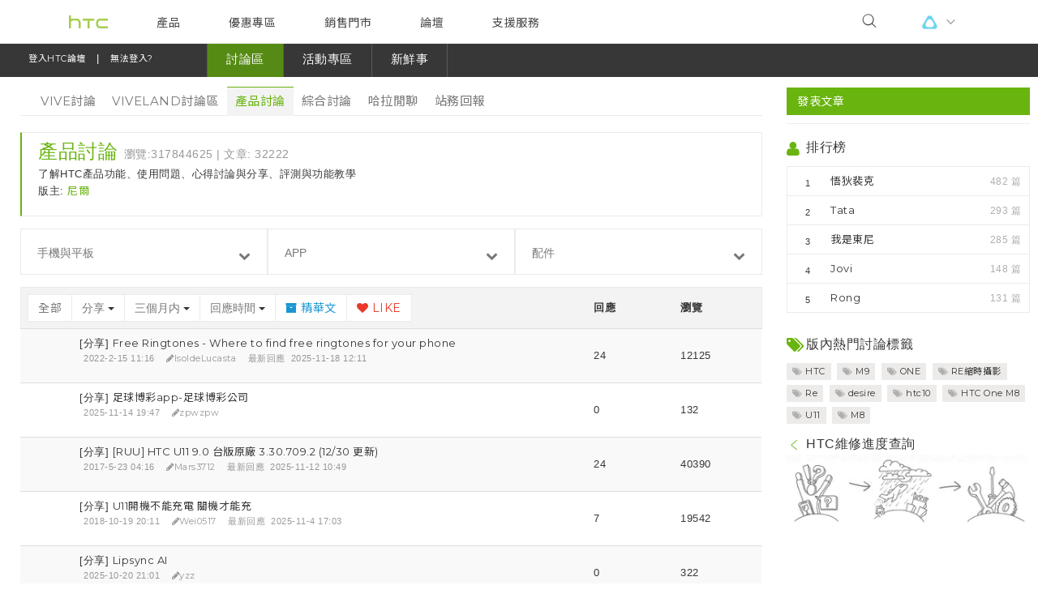

--- FILE ---
content_type: text/html; charset=utf-8
request_url: https://community.htc.com/tw/chat.php?type=product&dateline=7948800&typeid=6&orderby=lastpost%E2%88%A8derby%3Dlastpost&filter=reply
body_size: 19141
content:
<!DOCTYPE html>
<html lang="zh-tw" xmlns="http://www.w3.org/1999/xhtml" xmlns:og="http://ogp.me/ns#" xmlns:fb="https://www.facebook.com/2008/fbml">
<head>
<!-- Meta -->
<meta charset="utf-8">
<link rel="shortcut icon" href="htc.ico">
<meta http-equiv="X-UA-Compatible" content="IE=edge,chrome=1">
<meta http-equiv="MSThemeCompatible" content="Yes" />
    <meta name="full-screen" content="yes">
    <meta name="x5-fullscreen" content="true">
<meta name="viewport" content="width=device-width, initial-scale=1.0, maximum-scale=1.0, user-scalable=no">
<meta name="MSSmartTagsPreventParsing" content="True" />
<base href="https://community.htc.com/tw/" />
<title>分享 - 產品討論 - HTC論壇 </title>

<meta name="keywords" content="產品討論" />
<meta name="description" content="產品討論 ,HTC論壇" />
<meta property="og:title" content="- HTC論壇 "/>
<meta property="og:type" content="article"/>
<meta property="og:image" content="https://community.htc.com/tw/community/img/share-icon-large.png"/>

<meta property="og:site_name" content="HTC論壇"/>
<meta property="og:description" content="產品討論 ,HTC論壇"/>

<meta content="index" name="robots" />

<!-- HTC-HEADER Source-->
<script src="inc/htc-header/modernizr-2.6.3.min.js" type="text/javascript" class="chrome-plugin-js"></script>
<script src="inc/htc-header/jquery-1.11.2.min.js" type="text/javascript" class="chrome-plugin-js"></script>
<script src="inc/htc-header/device.js" type="text/javascript" class="chrome-plugin-js"></script>
<script src="inc/htc-header/jquery.validate.min.js" type="text/javascript" class="chrome-plugin-js"></script>
<script src="inc/htc-header/hoverIntent-r7.min.js" type="text/javascript" class="chrome-plugin-js"></script>
<script src="inc/htc-header/jquery.placeholder.min.js" type="text/javascript" class="chrome-plugin-js"></script>
<script src="inc/htc-header/htc.chrome.all.min.js" type="text/javascript" type="text/javascript" id="chrome-js"></script>
<link href="inc/htc-header/htc.chrome.ltr.css" type="text/css" rel="stylesheet" id="chrome-css" />	
    <link rel="stylesheet" href="inc/new-header/dropload.css">
<!-- HTC-HEADER Source--><link rel="stylesheet" type="text/css" href="data/cache/style_1_common.css?YIB" /><!-- CSS Global Compulsory-->
<link rel="stylesheet" href="inc/plugins/bootstrap/css/bootstrap.css?YIB">
<link rel="stylesheet" href="inc/css/style.css?YIB">
<link rel="stylesheet" type="text/css" href="inc/plugins/icon-fonts/icon-fonts.css?YIB" />
<link rel="stylesheet" href="inc/plugins/clingify/clingify.css?YIB">

<!-- CSS  Plugins -->
<link rel="stylesheet" href="community/css/janrain-share.css?YIB">
<script type="text/javascript">var STYLEID = '1', STATICURL = 'static/', IMGDIR = 'static/image/common', VERHASH = 'YIB', charset = 'utf-8', discuz_uid = '0', cookiepre = 'fDL8_2132_', cookiedomain = '', cookiepath = '/', showusercard = '1', attackevasive = '0', disallowfloat = 'newthread', creditnotice = '1|經驗值|,2|h幣|', defaultstyle = '', REPORTURL = 'aHR0cDovL2NvbW11bml0eS5odGMuY29tL3R3L2NoYXQucGhwP3R5cGU9cHJvZHVjdCZkYXRlbGluZT03OTQ4ODAwJnR5cGVpZD02Jm9yZGVyYnk9bGFzdHBvc3QlRTIlODglQThkZXJieSUzRGxhc3Rwb3N0JmZpbHRlcj1yZXBseQ==', SITEURL = 'https://community.htc.com/tw/', JSPATH = 'static/js/', DYNAMICURL = '', COMMUNITY_SITE = 'tw', COMMUNITY_LANG = 'tw', HTCACCOUNT_APPID = '28fcb6d9-9b9b-4843-a92c-20545ce3a998';</script>
<script>
if (window.self === window.top) {
var antiClickjack = document.getElementById("antiClickjack");
if (antiClickjack) {
antiClickjack.parentNode.removeChild(antiClickjack);
}
} else {
window.top.location = window.self.location;
}

var JANRAIN_APPURL = "https://htcprod.rpxnow.com";
var JANRAIN_LANGUAGE = "zh-CHT";
var JANRAIN_CAPTURESERVER = "https://htc.janraincapture.com";
var JANRAIN_HTTPSLOADURL = "https://rpxnow.com/load/htcprod";
var JANRAIN_HTTPLOADURL = "http://widget-cdn.rpxnow.com/load/htcprod";
var REFERER_SOURCE = "";

var glang = {
ok:"確定",
cancel:"取消",
input_search_keyword:"輸入關鍵字",
verification_code_unmatch:"驗證碼錯誤，請重新填寫",
verification_question_unmatch:"驗證問答錯誤，請重新填寫",
_1_day:'一天',
_1_week:'一周',
_1_month:'一個月',
_3_month:'三個月',
user_defined:'自定義',
_7_days:'7 天',
_14_day4:'14 天',
half_year:'半年',
_1_year:'一年',
forever:'永久',
close:'關閉',
submit:'提交',
subject_content_required:'抱歉，您尚未輸入標題或內容',
over_subject_len_limit:'您的標題超過 80 個字符的限制',
over_content_len_limit:'您的文章長度不符合要求',
post_category_required:'請選擇文章分類',
post_filter_required:'請至少選擇一項產品/App/配件',
post_question_required:'請至少選擇一種問題分類',
post_vive_filter_required:'請至少選擇一項產品/服務/配件',
post_note_1:'您有等待上傳的附件，確認不上傳這些附件嗎？',
post_note_2:'您有正在上傳的附件，請稍候，上傳完成後文章將會自動發表...',
post_check_rule:'請勾選同意條款!',
day:'天',
hour:'小時',
minute:'分',
second:'秒',
finished:'已結束',
error_post_n1:'內部服務器錯誤',
error_post_0:'上傳成功',
error_post_1:'不支持此類副檔名',
error_post_2:'服務器限制無法上傳那麼大的附件',
error_post_3:'用戶組限制無法上傳那麼大的附件',
error_post_4:'不支持此類副檔名',
error_post_5:'文件類型限制無法上傳那麼大的附件',
error_post_6:'今日您已無法上傳更多的附件',
error_post_7:'請選擇圖片文件  ',
error_post_8:'附件文件無法保存',
error_post_9:'沒有合法的文件被上傳',
error_post_10:'非法操作',
error_post_11:'今日您已無法上傳那麼大的附件'
}
</script>

<script src="inc/plugins/jquery-1.10.2.min.js" type="text/javascript"></script>
<script src="community/js/htc_common.js?YIB" type="text/javascript"></script>

<!-- HTML5 shim and Respond.js IE8 support of HTML5 elements and media queries -->
<!--[if lt IE 9]><!--> <script src="inc/js/html5shiv.min.js" type="text/javascript"></script> <!--<![endif]-->
<!--[if lt IE 9]><!--> <script src="inc/js/respond.min.js" type="text/javascript"></script> <!--<![endif]-->

  
<!-- Google Tag Manager -->
<noscript><iframe src="//www.googletagmanager.com/ns.html?id=GTM-W2BJRP"
  height="0" width="0" style="display:none;visibility:hidden"></iframe></noscript>
<script>(function(w,d,s,l,i){w[l]=w[l]||[];w[l].push({'gtm.start':
new Date().getTime(),event:'gtm.js'});var f=d.getElementsByTagName(s)[0],
j=d.createElement(s),dl=l!='dataLayer'?'&l='+l:'';j.async=true;j.src=
'//www.googletagmanager.com/gtm.js?id='+i+dl;f.parentNode.insertBefore(j,f);
})(window,document,'script','dataLayer','GTM-W2BJRP');</script>
<!-- End Google Tag Manager -->

<!-- Commuinity GA Tag -->
<script>
(function(i,s,o,g,r,a,m){i['GoogleAnalyticsObject']=r;i[r]=i[r]||function(){
(i[r].q=i[r].q||[]).push(arguments)},i[r].l=1*new Date();a=s.createElement(o),
m=s.getElementsByTagName(o)[0];a.async=1;a.src=g;m.parentNode.insertBefore(a,m)
})(window,document,'script','//www.google-analytics.com/analytics.js','ga');

ga('create', 'UA-53432981-2', 'auto');
ga('send', 'pageview');
</script>
<!-- End Commuinity GA Tag -->
<!-- Global site tag (gtag.js) - Google Analytics -->
<script src="https://www.googletagmanager.com/gtag/js?id=UA-132766636-1" type="text/javascript"></script>
<script>
window.dataLayer = window.dataLayer || [];
function gtag(){dataLayer.push(arguments);}
gtag('js', new Date());

gtag('config', 'UA-132766636-1');
</script>

                    <script>var w=window;if(w.performance||w.mozPerformance||w.msPerformance||w.webkitPerformance){var d=document;AKSB=w.AKSB||{},AKSB.q=AKSB.q||[],AKSB.mark=AKSB.mark||function(e,_){AKSB.q.push(["mark",e,_||(new Date).getTime()])},AKSB.measure=AKSB.measure||function(e,_,t){AKSB.q.push(["measure",e,_,t||(new Date).getTime()])},AKSB.done=AKSB.done||function(e){AKSB.q.push(["done",e])},AKSB.mark("firstbyte",(new Date).getTime()),AKSB.prof={custid:"319603",ustr:"",originlat:"0",clientrtt:"9",ghostip:"23.52.43.5",ipv6:false,pct:"10",clientip:"18.188.91.34",requestid:"3c810a8c",region:"42170",protocol:"",blver:14,akM:"b",akN:"ae",akTT:"O",akTX:"1",akTI:"3c810a8c",ai:"196154",ra:"false",pmgn:"",pmgi:"",pmp:"",qc:""},function(e){var _=d.createElement("script");_.async="async",_.src=e;var t=d.getElementsByTagName("script"),t=t[t.length-1];t.parentNode.insertBefore(_,t)}(("https:"===d.location.protocol?"https:":"http:")+"//ds-aksb-a.akamaihd.net/aksb.min.js")}</script>
                    </head>

<!--body id="nv_chat" class="pg_forumdisplay" onkeydown="if(event.keyCode==27) return false;">
<div id="append_parent"></div>
<div id="ajaxwaitid"></div-->

<body data-page="chrome" data-site="tw" data-version="1.0.chrome-37" data-env="dev2" id="nv_chat" class="contentBody tw chrome ltr pg_forumdisplay mescroll" onkeydown="if(event.keyCode==27) return false;">
<div id="append_parent"></div>
<div id="ajaxwaitid"></div>
<a name="top"></a>
<!--=== Top ===-->
<link rel="stylesheet" href="inc/new-header/css.css">
    <div class="htc-chrome" id="htc-site">
        <header id="header"  >


        <section>

            <div id="menuToggleBtn" class="menuToggleBtn">
                <div class="icon-toggle"></div>
            </div>

            <div class="index_link">
                <a id="logoHref" class="logo" href="http://www.htc.com/tw/" title="HTC">
                    <i class="brand-img"></i>
                </a>
            </div>
            <script>
            var logoHref = document.getElementById('logoHref');
                if(/Android|webOS|iPhone|iPod|BlackBerry/i.test(navigator.userAgent)) {
                    logoHref.href = "hero.php";
                } else {
                    logoHref.href = "http://www.htc.com/tw/";
                }
            </script>

            <nav id="nav">
                <div id="indicator"></div>
                <ul>

                    <li class="on">
                        <a href="http://www.htc.com/tw/products/">
                            產品
                        </a>
                        <div class="toggle-btn appSubmenu">
                            <i class="icon-arrow-toggle icon--small"></i>
                        </div>
                        <div class="header_submenu">
                            <ul>
                                <li class="submenu_link">
                                    <a class="nav_link" href="http://www.htc.com/tw/5g/htc-5g-hub/">
                                        <figure>
                                            <img src="https://www.htc.com/media/filer_public/htc/revamp/icon/5g.svg">
                                        </figure>

                                        5G

                                    </a>
                                </li>
                                <li class="submenu_link">
                                    <a class="nav_link" href="http://www.htc.com/tw/smartphones/">
                                        <figure>
                                            <img src="https://www.htc.com/media/filer_public/htc/revamp/icon/phone.svg">
                                        </figure>

                                        智慧型手機

                                    </a>
                                </li>
                                <li class="submenu_link">
                                    <a class="nav_link" href="https://www.htcexodus.com/tw/">
                                        <figure>
                                            <img src="https://www.htc.com/media/filer_public/htc/revamp/icon/exodus.svg">
                                        </figure>

                                        區塊鏈手機

                                    </a>
                                </li>
                                <li class="submenu_link">
                                    <a class="nav_link" href="http://www.htc.com/tw/accessories/">
                                        <figure>
                                            <img src="https://www.htc.com/media/filer_public/htc/revamp/icon/accessories.svg">
                                        </figure>

                                        配件

                                    </a>
                                </li>
                                <li class="submenu_link">
                                    <a class="nav_link" href="http://www.htc.com/tw/fitness/ua-heart-rate/">
                                        <figure>
                                            <img src="https://www.htc.com/media/filer_public/htc/revamp/icon/fitness.svg">
                                        </figure>

                                        健身

                                    </a>
                                </li>
                                <li class="submenu_link">
                                    <a class="nav_link" href="http://www.htc.com/tw/re/re-camera/">
                                        <figure>
                                            <img src="https://www.htc.com/media/filer_public/htc/revamp/icon/re.svg">
                                        </figure>

                                        HTC RE

                                    </a>
                                </li>
                                <li class="submenu_link">
                                    <a class="nav_link" href="https://www.vive.com/tw/">
                                        <figure>
                                            <img src="https://www.htc.com/media/filer_public/htc/revamp/icon/vive.svg">
                                        </figure>

                                        VIVE

                                    </a>
                                </li>
                            </ul>
                        </div>
                    </li>
                    <li>
                        <a href="#">
                            優惠專區
                        </a>
                        <div class="toggle-btn appSubmenu">
                            <i class="icon-arrow-toggle icon--small"></i>
                        </div>
                        <div class="header_submenu">
                            <ul>
                                <li class="submenu_link">
                                    <a class="nav_link" href="http://www.htc.com/tw/promotion/">焦點訊息</a>
                                </li>
                                <li class="submenu_link">
                                    <a class="nav_link" href="http://www.htc.com/tw/campusstore/">校園專案</a>
                                </li>
                                <li class="submenu_link">
                                    <a class="nav_link" href="https://myhtcstore.htc.com/tw/sso/landing">企業採購</a>
                                </li>
                            </ul>
                        </div>
                    </li>
                    <li>
                        <a href="#">
                            銷售門市
                        </a>
                        <div class="toggle-btn appSubmenu">
                            <i class="icon-arrow-toggle icon--small"></i>
                        </div>
                        <div class="header_submenu">
                            <ul>
                                <li class="submenu_link">
                                    <a class="nav_link" href="http://www.htc.com/tw/buy/">銷售通路</a>
                                </li>
                                <li class="submenu_link">
                                    <a class="nav_link" href="http://www.htc.com/tw/vip/">VIP專屬服務區</a>
                                </li>
                            </ul>
                        </div>
                    </li>
                    <li>
                        <a href="https://community.htc.com/tw/">
                            論壇
                        </a>
                    </li>
                    <li>
                        <a href="http://www.htc.com/tw/support/">
                            支援服務
                        </a>
                    </li>
                    <li class="appshow">
                        <a class="appVive">
                            <i class="brand-img"></i>
                        </a>
                        <div class="toggle-btn appSubmenu">
                            <i class="icon-arrow-toggle icon--small"></i>
                        </div>
                        <div class="header_submenu header_submenu_appVive">
                            <ul>
                                <li class="submenu_link">
                                    <a class="nav_link site-vive-link" href="//www.vive.com">VIVE</a>
                                </li>
                                <li class="submenu_link">
                                    <a class="nav_link site-viveport-link" href="//www.viveport.com">VIVEPORT</a>
                                </li>
                                <li class="submenu_link">
                                    <a class="nav_link site-exodus-link" href="//www.htcexodus.com">EXODUS</a>
                                </li>
                            </ul>
                        </div>
                    </li>


                </ul>

            </nav>

            <div class="searchWrap">
                <div class="searchBox">
                    <div id="searchFalse" class="toggleBtn">
                        <i class="icon-search icon--small"></i>
                    </div>
                    <div id="searchContent" class="content">
                        <div class="formGroup">
                            <form method="post" name="FullSiteSearch_xs" action="search-htc.php?mod=htc_forum&adv=yes&searchsubmit=yes">
                                <input class="submit" type="submit" name="submit" value="" style="display:none;" />
                                <input class="searchInput" type="text" placeholder="搜尋" name="srchtxt">
                            </form>
                            <div id="searchTrue" class="closeBtn">
                                <i class="icon-cancel icon--small" aria-hidden="true"></i>
                            </div>
                        </div>
                    </div>
                </div>

                <div id="viveLink" class="viveLink">
                    <div class="toggleVive">
                        <i class="brand-img"></i>
                    </div>
                    <ul>
                        <li>
                            <a class="site-vive-link" href="//www.vive.com">VIVE</a>
                        </li>
                        <li>
                            <a class="site-viveport-link" href="//www.viveport.com">VIVEPORT</a>
                        </li>
                        <li>
                            <a class="site-exodus-link" href="//www.htcexodus.com">EXODUS</a>
                        </li>
                    </ul>
                </div>
                <div>

                </div>
            </div>

        </section>

        <div id="navBg"></div>
        
        </header>
        <section class="htc-main" id="htc-main">
<!--=== End Top ===-->

<!--=== Header ===-->

<div class="header navbar-full " data-toggle="clingify">
    <div class="navbar navbar-default" role="navigation">
        <div class="container">
            <!-- Brand and toggle get grouped for better mobile display -->
            <div class="navbar-header">
                <button type="button" class="navbar-toggle" data-toggle="collapse" data-target=".navbar-responsive-collapse"> <span class="sr-only">Toggle navigation</span> <i class="icon-reorder font-18"></i> </button>
                <div class='navbar-brand2'>
                    <!-- login bar -->
                    <ul class="loginbar">
                        <!--MMMy space-->
                        <li class="sso-header-signin">
                                                            <a href="javascript:void(0)" id="header-signin" role="button" onclick="fire_login();">登入HTC論壇</a>
                                <span style="color:#fff; display:inline;">&nbsp;&nbsp;|&nbsp;&nbsp;</span>
                                <a href="plugin.php?id=fb_opinion:main&amp;type=login" role="button">無法登入?</a>
                                                    </li>
                        <li class="dropdown top-avatar sso-header-logined" style="display: none;">
                            <a class="dropdown-toggle" data-toggle="dropdown" href="javascript:;">
                                <span class="top-avatar"><img src="https://community.htc.com/tw/uc_server/avatar.php?uid=0&size=small&random=1&r=cZyaRY"  id="topAvatar" class="top-avatar-r" alt="avatar" /></span>
                                <span id="hi" class="hi">Hi, <i class="icon-chevron-down"></i></span>
                            </a>
                            <ul class="dropdown-menu text-center about-me" role="menu">
                                                                <li><a href="htchome.php?mod=spacecp&amp;ac=profile">經驗值: </a></li>
                                <li><a href="htchome.php?mod=spacecp&amp;ac=profile">h幣: </a></li>

                                                                <li> <a href="htchome.php?mod=spacecp&amp;ac=activity" class="btn btn-success btn-sm btn-block">關於我</a> </li>
                                <li class="divider"></li>
                                <li>
                                    <button class="btn btn-sm btn-block btn-default" id="header-logout" onclick="fire_logout();">登出</button>
                                </li>
                            </ul>
                        </li>
                        <li class="devider header-logined"></li>
                                                <!-- ray-0513 -->
                                                                        <!-- ray-0513 -->
                        <li class="devider"></li>
                        <li id="search-icon"><a  href="javascript:;"><i class="icon-search"></i></a></li>
                    </ul>
                    <!-- / login bar -->
                </div>
            </div>

                    <!-- collapse-navbar -->
            <div class="collapse navbar-collapse navbar-responsive-collapse">
                <ul id="header_navbar" class="nav navbar-nav">
                    <li class="L1">
                        <a id="htc_nav_forums" href="chat.php?type=vive" onclick="window.location.href='chat.php?type=vive'" class="dropdown-toggle dropdownHover" data-hover="dropdown" data-toggle="dropdown" data-close-others="true">
                            <span>討論區</span>
                        </a>
                        <ul class="dropdown-menu" id="htc_nav_forums_dropdown_menu">
                            <li class="hidden-xs hidden-sm ">
                                <a href="chat.php?type=vive" title="VIVE討論">VIVE討論</a>
                            </li>
                            <li class="hidden-xs hidden-sm ">
                                <a href="chat.php?type=viveland" title="VIVELAND討論區">VIVELAND討論區</a>
                            </li>
                            <li class="hidden-xs hidden-sm active">
                                <a href="chat.php?type=product" title="產品討論">產品討論</a>
                            </li>
                            <li class="hidden-xs hidden-sm ">
                                <a href="chat.php?type=general" title="綜合討論">綜合討論</a>
                            </li>
                            <li class="hidden-xs hidden-sm ">
                                <a href="chat.php?type=talk" title="哈拉閒聊">哈拉閒聊</a>
                            </li>
                            <li class="hidden-xs hidden-sm ">
                                <a href="chat.php?type=return" title="站務回報">站務回報</a>
                            </li>
                                                    </ul>
                    </li>
                    <li class="L1">
                        <a id="htc_nav_activity" href="reward.php" onclick="window.location.href='reward.php'" class="dropdown-toggle dropdownHover" data-hover="dropdown" data-toggle="dropdown" data-close-other="true">
                            <span>活動專區</span>
                        </a>
                        <ul class="dropdown-menu" id="htc_nav_activity_dropdown_menu">
                            <!--<li class="hidden-xs hidden-sm "><a href="auction.php">拍賣</a></li>-->
                            <li class="hidden-xs hidden-sm ">
                                <a href="mission.php" title="任務看板">任務看板</a>
                            </li>
                            <!--<li class="hidden-xs hidden-sm "><a href="rom.php">ROM Preview</a></li>-->
                            <li class="hidden-xs hidden-sm ">
                                <a href="survey.php" title="投票所">投票所</a>
                            </li>
                            <li class="hidden-xs hidden-sm ">
                                <a href="reward.php" title="兌換中心">兌換中心</a>
                            </li>
                        </ul>
                    </li>
                    <li class="L1">
                        <a id="htc_nav_fun" data-close-other="true" href="news.php" title="新鮮事">
                            <span>新鮮事</span>
                        </a>
                    </li>
                    <li class="L1">
                        <ul class="dropdown-menu" id="htc_nav_forums_dropdown_menu">
                            <li class="hidden-xs hidden-sm ">
                                <a href="chat.php?type=preview_m8" title="HTC One M8 軟體升級  &nbsp;&nbsp;&nbsp;&nbsp;">HTC One M8 軟體升級  &nbsp;&nbsp;&nbsp;&nbsp;</a>
                            </li>
                            <li class="hidden-xs hidden-sm ">
                                <a href="chat.php?type=preview_m9" title="HTC One M9 軟體升級  &nbsp;&nbsp;&nbsp;&nbsp;">HTC One M9 軟體升級  &nbsp;&nbsp;&nbsp;&nbsp;</a>
                            </li>
                            <li class="hidden-xs hidden-sm ">
                                <a href="chat.php?type=preview_a9" title="HTC One A9 軟體升級  &nbsp;&nbsp;&nbsp;&nbsp;">HTC One A9 軟體升級  &nbsp;&nbsp;&nbsp;&nbsp;</a>
                            </li>
                        </ul>
                    </li>
                    <!-- v2 -->
                                        <!-- //v2 -->

                                    </ul>
            </div>
          <!-- /navbar-collapse -->
        </div>
    </div>
</div>
<div class="clearfix"></div>
<!--/header-->
<script type="text/javascript">
    function submitform_xs() {
        document.FullSiteSearch_xs.submit();
    }
    function submitform_sm() {
        document.FullSiteSearch_sm.submit();
    }
    jQuery(document).ready(function() {
      $('.dropdownHover').dropdownHover().dropdown();

                                    switch ("chat") {
                    case "hero":
                        break;
                    case "htchome":
                        $("#htc_nav_me").attr("class", "active");
                        break;
                    case "chat":
                        $("#htc_nav_forums").attr("class", "active");
                        break;
                    case "news":
                        $("#htc_nav_fun").attr("class", "active");
                        break;
                    case "auction":
                    case "mission":
                    case "survey":
                    case "reward":
                        $("#htc_nav_activity").attr("class", "active");
                        break;
                    case "faq":
                    case "expert":
                        $('#htc_nav_library').attr('class', 'active');
                        break;
                    default :
                }
                        });

    function search_region(names, id) {
        var obj = document.getElementById(id);
        if(obj.textContent != undefined){
            obj.textContent = names;
        }else{
            obj.innerText = names;
        }
        obj.innerHTML = names;

    }
</script>
<!--=== End Header ===-->
<link href="inc/css/responsive.css" rel="stylesheet">
<link href="inc/plugins/Tagit/tagit.css" rel="stylesheet" type="text/css">
<script src="inc/plugins/Tagit/jquery-ui.1.8.20.min.js" type="text/javascript" type="text/javascript" charset="utf-8"></script>
<script src="inc/plugins/Tagit/tagit.js" type="text/javascript" type="text/javascript" charset="utf-8"></script>
<script src="community/js/htc_viewthread.js" type="text/javascript" type="text/javascript"></script>
<!--=== forum-insidepage ===-->
<div class="container inside-page">
<div class="margin-bottom-15"></div>
<div class="row">
<div class="col-md-9">
                        <!-- xs-new post -->
<div style="margin-bottom: -20px;z-index: 20;" class="new-post pull-right hidden-md hidden-lg">
        <a  href="chat.php?mod=post&amp;action=newthread&amp;fid=44" class="btn btn-success">
        <span class="pull-left"> 發表文章 </span>
    </a>
    </div>
<!--/ xs-new post -->

<!-- xs menu --><div style="margin-bottom: -20px;" class="new-post pull-left visible-xs">  
    <a  href="javascript:;" class="btn btn-default" data-toggle="dropdown"> 
        <span class="pull-left">
                產品討論                </span><i class="icon-caret-down font-18 pull-right"></i>
    </a>
    <ul class="dropdown-menu" style="min-width:85px;">
                <li ><a href="chat.php?type=vive">VIVE討論</a></li>
                        <li ><a href="chat.php?type=vive">VIVELAND討論區</a></li>
                        <li class="active"><a href="chat.php?type=product">產品討論</a></li>
                        <li ><a href="chat.php?type=general">綜合討論</a></li>
                        <li ><a href="chat.php?type=talk">哈拉閒聊</a></li>
                        <li ><a href="chat.php?type=return">站務回報</a></li>
                    </ul>
</div>
<!-- / xs menu -->
<div class="clearfix margin-bottom-25 visible-xs"></div>
<!--fancy menu-->
<div class="fancy-menu row fix-padding15 margin-bottom-20 hidden-xs">
  <div class="col-xs-12 fix-padding">
    <ul class="fancy-menu-group">
            <li ><a href="chat.php?type=vive">VIVE討論</a></li>
                  <li ><a href="chat.php?type=viveland">VIVELAND討論區</a></li>
                  <li class="active"><a href="chat.php?type=product">產品討論</a></li>
                  <li ><a href="chat.php?type=general">綜合討論</a></li>
                  <li ><a href="chat.php?type=talk">哈拉閒聊</a></li>
                  <li ><a href="chat.php?type=return">站務回報</a></li>
                </ul>
  </div>
</div>
<!--/ fancy menu-->


<!-- remove on 2014/06/01 -->
<ul class="side-menu" style="display:none;">        <li class="active"><div class="vline hidden-lg"></div><a href="chat.php?type=product" class="detection tooltips hidden-lg" data-original-title="產品討論"></a><a href="chat.php?type=product"><i class="icon-mobile-phone"></i><span> 產品討論</span></a></li>
            <li ><div class="vline hidden-lg"></div><a href="chat.php?type=general" class="detection tooltips hidden-lg" data-original-title="綜合討論"></a><a href="chat.php?type=general"><i class="icon-comment-alt"></i><span> 綜合討論</span></a></li>
                </ul>
<div class="tag-box tag-box-v4">
            	<h3 style="margin-top:-10px;" class="color-logo">產品討論 <small>瀏覽:317844625 | 文章: 32222 </small></h3>
            	<p class="post-body"></p>

<p class="post-body">了解HTC產品功能、使用問題、心得討論與分享、評測與功能教學</p>				
                                                                                        <span>版主: </span>
                                                                                <a class="color-logo" href="htchome.php?mod=user&amp;ac=profile&amp;username=48c65404-5fae-431a-983c-aa06553f6af0">尼爾</a>
                                                                                        </div>
            <div class="margin-bottom-15"></div>

                <style type="text/css">
.dropdown-menu-faq, .dropdown-menu-faq-center, .dropdown-menu-faq-right {
  top: 0%;
}
</style>
<div class="row fix-padding15 margin-bottom-15">
  <!--select-01-->
  <div class="col-xs-4 fix-padding faq-group">
  <input type="hidden" name="devIds" id="devIds" value="" >
    <button type="button" class="btn btn-default btn-block dropdown-toggle faq-select" data-toggle="dropdown">
    <p class="selected">手機與平板</p>
    <i class="icon-chevron-down"></i> </button>
        <ul class="dropdown-menu dropdown-menu-faq" role="menu">
            <h5 style="margin-bottom: 0px" class="fix-padding5 color-green clearfix">HTC U 系列</h5>
                <li data="HTC U Ultra" value="140" type="device">
          <a href="chat.php?fid=44&amp;filter=tag&amp;devIds=140">HTC U Ultra</a>
        </li>
                <li data="HTC U Play" value="141" type="device">
          <a href="chat.php?fid=44&amp;filter=tag&amp;devIds=141">HTC U Play</a>
        </li>
                <li data="HTC U11" value="142" type="device">
          <a href="chat.php?fid=44&amp;filter=tag&amp;devIds=142">HTC U11</a>
        </li>
                <li data="HTC U11+" value="146" type="device">
          <a href="chat.php?fid=44&amp;filter=tag&amp;devIds=146">HTC U11+</a>
        </li>
                <li data="HTC U11 EYEs" value="147" type="device">
          <a href="chat.php?fid=44&amp;filter=tag&amp;devIds=147">HTC U11 EYEs</a>
        </li>
                <li data="HTC U12+" value="149" type="device">
          <a href="chat.php?fid=44&amp;filter=tag&amp;devIds=149">HTC U12+</a>
        </li>
                <li data="HTC U12 Life" value="151" type="device">
          <a href="chat.php?fid=44&amp;filter=tag&amp;devIds=151">HTC U12 Life</a>
        </li>
                <li data="HTC U19e" value="154" type="device">
          <a href="chat.php?fid=44&amp;filter=tag&amp;devIds=154">HTC U19e</a>
        </li>
                <li data="HTC U20 5G" value="157" type="device">
          <a href="chat.php?fid=44&amp;filter=tag&amp;devIds=157">HTC U20 5G</a>
        </li>
                    <h5 style="margin-bottom: 0px" class="fix-padding5 color-green clearfix">HTC Exodus</h5>
                <li data="Exodus 1" value="152" type="device">
          <a href="chat.php?fid=44&amp;filter=tag&amp;devIds=152">Exodus 1</a>
        </li>
                    <h5 style="margin-bottom: 0px" class="fix-padding5 color-green clearfix">HTC One 系列</h5>
                <li data="HTC One (E8)" value="80" type="device">
          <a href="chat.php?fid=44&amp;filter=tag&amp;devIds=80">HTC One (E8)</a>
        </li>
                <li data="HTC One (M8)" value="79" type="device">
          <a href="chat.php?fid=44&amp;filter=tag&amp;devIds=79">HTC One (M8)</a>
        </li>
                <li data="HTC One max" value="81" type="device">
          <a href="chat.php?fid=44&amp;filter=tag&amp;devIds=81">HTC One max</a>
        </li>
                <li data="HTC One mini 2" value="99" type="device">
          <a href="chat.php?fid=44&amp;filter=tag&amp;devIds=99">HTC One mini 2</a>
        </li>
                <li data="HTC One mini" value="82" type="device">
          <a href="chat.php?fid=44&amp;filter=tag&amp;devIds=82">HTC One mini</a>
        </li>
                <li data="新 HTC One" value="78" type="device">
          <a href="chat.php?fid=44&amp;filter=tag&amp;devIds=78">新 HTC One</a>
        </li>
                <li data="HTC One M9" value="109" type="device">
          <a href="chat.php?fid=44&amp;filter=tag&amp;devIds=109">HTC One M9</a>
        </li>
                <li data="HTC One E9+ dual sim" value="112" type="device">
          <a href="chat.php?fid=44&amp;filter=tag&amp;devIds=112">HTC One E9+ dual sim</a>
        </li>
                <li data="HTC One M9+" value="113" type="device">
          <a href="chat.php?fid=44&amp;filter=tag&amp;devIds=113">HTC One M9+</a>
        </li>
                <li data="HTC One E9 dual sim" value="118" type="device">
          <a href="chat.php?fid=44&amp;filter=tag&amp;devIds=118">HTC One E9 dual sim</a>
        </li>
                <li data="HTC One ME dual sim" value="119" type="device">
          <a href="chat.php?fid=44&amp;filter=tag&amp;devIds=119">HTC One ME dual sim</a>
        </li>
                <li data="HTC One M9+ 光學防手震極速對焦" value="122" type="device">
          <a href="chat.php?fid=44&amp;filter=tag&amp;devIds=122">HTC One M9+ 光學防手震極速對焦</a>
        </li>
                <li data="HTC One A9" value="125" type="device">
          <a href="chat.php?fid=44&amp;filter=tag&amp;devIds=125">HTC One A9</a>
        </li>
                <li data="HTC One M9(s)" value="126" type="device">
          <a href="chat.php?fid=44&amp;filter=tag&amp;devIds=126">HTC One M9(s)</a>
        </li>
                <li data="HTC One X9 dual sim" value="129" type="device">
          <a href="chat.php?fid=44&amp;filter=tag&amp;devIds=129">HTC One X9 dual sim</a>
        </li>
                <li data="HTC 10" value="130" type="device">
          <a href="chat.php?fid=44&amp;filter=tag&amp;devIds=130">HTC 10</a>
        </li>
                <li data="HTC One S9" value="134" type="device">
          <a href="chat.php?fid=44&amp;filter=tag&amp;devIds=134">HTC One S9</a>
        </li>
                <li data="HTC 10 evo" value="137" type="device">
          <a href="chat.php?fid=44&amp;filter=tag&amp;devIds=137">HTC 10 evo</a>
        </li>
                <li data="HTC One X10" value="144" type="device">
          <a href="chat.php?fid=44&amp;filter=tag&amp;devIds=144">HTC One X10</a>
        </li>
                <li data="HTC One A9s" value="145" type="device">
          <a href="chat.php?fid=44&amp;filter=tag&amp;devIds=145">HTC One A9s</a>
        </li>
                    <h5 style="margin-bottom: 0px" class="fix-padding5 color-green clearfix">HTC Butterfly 系列</h5>
                <li data="HTC Butterfly 2" value="100" type="device">
          <a href="chat.php?fid=44&amp;filter=tag&amp;devIds=100">HTC Butterfly 2</a>
        </li>
                <li data="HTC Butterfly s" value="84" type="device">
          <a href="chat.php?fid=44&amp;filter=tag&amp;devIds=84">HTC Butterfly s</a>
        </li>
                <li data="HTC Butterfly" value="83" type="device">
          <a href="chat.php?fid=44&amp;filter=tag&amp;devIds=83">HTC Butterfly</a>
        </li>
                <li data="HTC Butterfly 3" value="123" type="device">
          <a href="chat.php?fid=44&amp;filter=tag&amp;devIds=123">HTC Butterfly 3</a>
        </li>
                    <h5 style="margin-bottom: 0px" class="fix-padding5 color-green clearfix">HTC Desire 系列</h5>
                <li data="HTC Desire 816" value="96" type="device">
          <a href="chat.php?fid=44&amp;filter=tag&amp;devIds=96">HTC Desire 816</a>
        </li>
                <li data="HTC Desire 700 dual sim" value="95" type="device">
          <a href="chat.php?fid=44&amp;filter=tag&amp;devIds=95">HTC Desire 700 dual sim</a>
        </li>
                <li data="HTC Desire 700 dual" value="94" type="device">
          <a href="chat.php?fid=44&amp;filter=tag&amp;devIds=94">HTC Desire 700 dual</a>
        </li>
                <li data="HTC Desire 610" value="93" type="device">
          <a href="chat.php?fid=44&amp;filter=tag&amp;devIds=93">HTC Desire 610</a>
        </li>
                <li data="HTC Desire 601 dual sim" value="92" type="device">
          <a href="chat.php?fid=44&amp;filter=tag&amp;devIds=92">HTC Desire 601 dual sim</a>
        </li>
                <li data="HTC Desire 600c dual" value="91" type="device">
          <a href="chat.php?fid=44&amp;filter=tag&amp;devIds=91">HTC Desire 600c dual</a>
        </li>
                <li data="HTC Desire 600" value="90" type="device">
          <a href="chat.php?fid=44&amp;filter=tag&amp;devIds=90">HTC Desire 600</a>
        </li>
                <li data="HTC Desire 501" value="89" type="device">
          <a href="chat.php?fid=44&amp;filter=tag&amp;devIds=89">HTC Desire 501</a>
        </li>
                <li data="HTC Desire 500" value="88" type="device">
          <a href="chat.php?fid=44&amp;filter=tag&amp;devIds=88">HTC Desire 500</a>
        </li>
                <li data="HTC Desire 310" value="87" type="device">
          <a href="chat.php?fid=44&amp;filter=tag&amp;devIds=87">HTC Desire 310</a>
        </li>
                <li data="HTC Desire 300" value="86" type="device">
          <a href="chat.php?fid=44&amp;filter=tag&amp;devIds=86">HTC Desire 300</a>
        </li>
                <li data="HTC Desire 200" value="85" type="device">
          <a href="chat.php?fid=44&amp;filter=tag&amp;devIds=85">HTC Desire 200</a>
        </li>
                <li data="HTC Desire 820 dual sim" value="101" type="device">
          <a href="chat.php?fid=44&amp;filter=tag&amp;devIds=101">HTC Desire 820 dual sim</a>
        </li>
                <li data="HTC Desire EYE" value="102" type="device">
          <a href="chat.php?fid=44&amp;filter=tag&amp;devIds=102">HTC Desire EYE</a>
        </li>
                <li data="HTC Desire 820" value="105" type="device">
          <a href="chat.php?fid=44&amp;filter=tag&amp;devIds=105">HTC Desire 820</a>
        </li>
                <li data="HTC Desire 620 dual sim" value="106" type="device">
          <a href="chat.php?fid=44&amp;filter=tag&amp;devIds=106">HTC Desire 620 dual sim</a>
        </li>
                <li data="HTC Desire 620G dual sim" value="107" type="device">
          <a href="chat.php?fid=44&amp;filter=tag&amp;devIds=107">HTC Desire 620G dual sim</a>
        </li>
                <li data="HTC Desire 626" value="108" type="device">
          <a href="chat.php?fid=44&amp;filter=tag&amp;devIds=108">HTC Desire 626</a>
        </li>
                <li data="HTC Desire 626G+ dual sim" value="111" type="device">
          <a href="chat.php?fid=44&amp;filter=tag&amp;devIds=111">HTC Desire 626G+ dual sim</a>
        </li>
                <li data="HTC Desire 816G dual sim" value="110" type="device">
          <a href="chat.php?fid=44&amp;filter=tag&amp;devIds=110">HTC Desire 816G dual sim</a>
        </li>
                <li data="HTC Desire 826" value="114" type="device">
          <a href="chat.php?fid=44&amp;filter=tag&amp;devIds=114">HTC Desire 826</a>
        </li>
                <li data="HTC Desire 820G+ dual sim" value="116" type="device">
          <a href="chat.php?fid=44&amp;filter=tag&amp;devIds=116">HTC Desire 820G+ dual sim</a>
        </li>
                <li data="HTC Desire 820s dual sim" value="117" type="device">
          <a href="chat.php?fid=44&amp;filter=tag&amp;devIds=117">HTC Desire 820s dual sim</a>
        </li>
                <li data="HTC Desire 526G+ dual sim" value="120" type="device">
          <a href="chat.php?fid=44&amp;filter=tag&amp;devIds=120">HTC Desire 526G+ dual sim</a>
        </li>
                <li data="HTC Desire 626 dual sim" value="121" type="device">
          <a href="chat.php?fid=44&amp;filter=tag&amp;devIds=121">HTC Desire 626 dual sim</a>
        </li>
                <li data="HTC Desire 728 dual sim" value="124" type="device">
          <a href="chat.php?fid=44&amp;filter=tag&amp;devIds=124">HTC Desire 728 dual sim</a>
        </li>
                <li data="HTC Desire 530" value="128" type="device">
          <a href="chat.php?fid=44&amp;filter=tag&amp;devIds=128">HTC Desire 530</a>
        </li>
                <li data="HTC Desire 830" value="131" type="device">
          <a href="chat.php?fid=44&amp;filter=tag&amp;devIds=131">HTC Desire 830</a>
        </li>
                <li data="HTC Desire 825" value="132" type="device">
          <a href="chat.php?fid=44&amp;filter=tag&amp;devIds=132">HTC Desire 825</a>
        </li>
                <li data="HTC Desire 628" value="135" type="device">
          <a href="chat.php?fid=44&amp;filter=tag&amp;devIds=135">HTC Desire 628</a>
        </li>
                <li data="HTC Desire 10 lifestyle" value="136" type="device">
          <a href="chat.php?fid=44&amp;filter=tag&amp;devIds=136">HTC Desire 10 lifestyle</a>
        </li>
                <li data="HTC Desire 10 pro dual sim" value="138" type="device">
          <a href="chat.php?fid=44&amp;filter=tag&amp;devIds=138">HTC Desire 10 pro dual sim</a>
        </li>
                <li data="HTC Desire 650" value="139" type="device">
          <a href="chat.php?fid=44&amp;filter=tag&amp;devIds=139">HTC Desire 650</a>
        </li>
                <li data="HTC Desire 828" value="143" type="device">
          <a href="chat.php?fid=44&amp;filter=tag&amp;devIds=143">HTC Desire 828</a>
        </li>
                <li data="HTC Desire 12" value="148" type="device">
          <a href="chat.php?fid=44&amp;filter=tag&amp;devIds=148">HTC Desire 12</a>
        </li>
                <li data="HTC Desire 12+" value="150" type="device">
          <a href="chat.php?fid=44&amp;filter=tag&amp;devIds=150">HTC Desire 12+</a>
        </li>
                <li data="HTC Desire 12s" value="153" type="device">
          <a href="chat.php?fid=44&amp;filter=tag&amp;devIds=153">HTC Desire 12s</a>
        </li>
                <li data="HTC Desire 19+" value="155" type="device">
          <a href="chat.php?fid=44&amp;filter=tag&amp;devIds=155">HTC Desire 19+</a>
        </li>
                <li data="HTC Desire 20 Pro" value="156" type="device">
          <a href="chat.php?fid=44&amp;filter=tag&amp;devIds=156">HTC Desire 20 Pro</a>
        </li>
                <li data="HTC Desire 20+" value="158" type="device">
          <a href="chat.php?fid=44&amp;filter=tag&amp;devIds=158">HTC Desire 20+</a>
        </li>
                <li data="HTC Desire 21 pro 5G" value="159" type="device">
          <a href="chat.php?fid=44&amp;filter=tag&amp;devIds=159">HTC Desire 21 pro 5G</a>
        </li>
                    <h5 style="margin-bottom: 0px" class="fix-padding5 color-green clearfix">平板系列</h5>
                <li data="Nexus 9" value="103" type="device">
          <a href="chat.php?fid=44&amp;filter=tag&amp;devIds=103">Nexus 9</a>
        </li>
                    <h5 style="margin-bottom: 0px" class="fix-padding5 color-green clearfix">HTC RE</h5>
                <li data="HTC RE" value="104" type="device">
          <a href="chat.php?fid=44&amp;filter=tag&amp;devIds=104">HTC RE</a>
        </li>
                    <h5 style="margin-bottom: 0px" class="fix-padding5 color-green clearfix">HTC Vive</h5>
                <li data="HTC Vive" value="127" type="device">
          <a href="chat.php?fid=44&amp;filter=tag&amp;devIds=127">HTC Vive</a>
        </li>
                          <p class="fix-padding5 clearfix"><hr> </p>
            <li data="HTC 其他手機" value="97" type="device">
        <a href="chat.php?fid=44&amp;filter=tag&amp;devIds=97">HTC 其他手機</a>
      </li>
                </ul>
      </div>
  <!-- / select-01-->
  <!--select-02-->
  <div class="col-xs-4 fix-padding faq-group">
  <input type="hidden" name="appIds" id="appIds" value="" >
    <button type="button" class="btn btn-default btn-block  dropdown-toggle faq-select" data-toggle="dropdown"> 
    <p class="selected">APP</p>
    <i class="icon-chevron-down"></i> </button>
    <ul id="appshow" class="dropdown-menu dropdown-menu-faq-center" role="menu">
            <li data="HTC 備份" value="1" type="app">
        <a href="chat.php?fid=44&amp;filter=tag&amp;appIds=1">HTC 備份</a>
      </li>
            <li data="HTC BlinkFeed" value="2" type="app">
        <a href="chat.php?fid=44&amp;filter=tag&amp;appIds=2">HTC BlinkFeed</a>
      </li>
            <li data="HTC Dot View" value="3" type="app">
        <a href="chat.php?fid=44&amp;filter=tag&amp;appIds=3">HTC Dot View</a>
      </li>
            <li data="HTC Sense TV" value="4" type="app">
        <a href="chat.php?fid=44&amp;filter=tag&amp;appIds=4">HTC Sense TV</a>
      </li>
            <li data="HTC Fetch" value="5" type="app">
        <a href="chat.php?fid=44&amp;filter=tag&amp;appIds=5">HTC Fetch</a>
      </li>
            <li data="HTC FootballFeed" value="6" type="app">
        <a href="chat.php?fid=44&amp;filter=tag&amp;appIds=6">HTC FootballFeed</a>
      </li>
            <li data="HTC 相片集" value="7" type="app">
        <a href="chat.php?fid=44&amp;filter=tag&amp;appIds=7">HTC 相片集</a>
      </li>
            <li data="HTC 指南" value="8" type="app">
        <a href="chat.php?fid=44&amp;filter=tag&amp;appIds=8">HTC 指南</a>
      </li>
            <li data="HTC Power To Give" value="9" type="app">
        <a href="chat.php?fid=44&amp;filter=tag&amp;appIds=9">HTC Power To Give</a>
      </li>
            <li data="HTC 服務套件" value="10" type="app">
        <a href="chat.php?fid=44&amp;filter=tag&amp;appIds=10">HTC 服務套件</a>
      </li>
            <li data="HTC 傳輸工具" value="11" type="app">
        <a href="chat.php?fid=44&amp;filter=tag&amp;appIds=11">HTC 傳輸工具</a>
      </li>
            <li data="Zoe" value="12" type="app">
        <a href="chat.php?fid=44&amp;filter=tag&amp;appIds=12">Zoe</a>
      </li>
            <li data="HTC Sense Input" value="13" type="app">
        <a href="chat.php?fid=44&amp;filter=tag&amp;appIds=13">HTC Sense Input</a>
      </li>
            <li data="HTC Sense首頁" value="14" type="app">
        <a href="chat.php?fid=44&amp;filter=tag&amp;appIds=14">HTC Sense首頁</a>
      </li>
            <li data="HTC相機" value="15" type="app">
        <a href="chat.php?fid=44&amp;filter=tag&amp;appIds=15">HTC相機</a>
      </li>
            <li data="HTC Ice View" value="17" type="app">
        <a href="chat.php?fid=44&amp;filter=tag&amp;appIds=17">HTC Ice View</a>
      </li>
            <li data="Boost+" value="18" type="app">
        <a href="chat.php?fid=44&amp;filter=tag&amp;appIds=18">Boost+</a>
      </li>
          </ul>
  </div>
  <!--/ select-02-->
  <!--select-03-->
  <div class="col-xs-4 fix-padding faq-group">
  <input type="hidden" name="accIds" id="accIds" value="" >
    <button type="button" class="btn btn-default btn-block  dropdown-toggle faq-select" data-toggle="dropdown"> 
    <p class="selected">配件</p>
    <i class="icon-chevron-down"></i> </button>
    <ul id="accshow" class="dropdown-menu dropdown-menu-faq-right" role="menu">
            <li data="移動電源" value="1" type="acc">
        <a href="chat.php?fid=44&amp;filter=tag&amp;accIds=1">移動電源</a>
      </li>
            <li data="旅行充電器" value="2" type="acc">
        <a href="chat.php?fid=44&amp;filter=tag&amp;accIds=2">旅行充電器</a>
      </li>
            <li data="車用充電器" value="3" type="acc">
        <a href="chat.php?fid=44&amp;filter=tag&amp;accIds=3">車用充電器</a>
      </li>
            <li data="HTC Media Link HD" value="4" type="acc">
        <a href="chat.php?fid=44&amp;filter=tag&amp;accIds=4">HTC Media Link HD</a>
      </li>
            <li data="傳輸線 DC M600" value="5" type="acc">
        <a href="chat.php?fid=44&amp;filter=tag&amp;accIds=5">傳輸線 DC M600</a>
      </li>
            <li data="HTC BoomBass" value="6" type="acc">
        <a href="chat.php?fid=44&amp;filter=tag&amp;accIds=6">HTC BoomBass</a>
      </li>
            <li data="HTC Fetch" value="7" type="acc">
        <a href="chat.php?fid=44&amp;filter=tag&amp;accIds=7">HTC Fetch</a>
      </li>
            <li data="HTC mini+" value="8" type="acc">
        <a href="chat.php?fid=44&amp;filter=tag&amp;accIds=8">HTC mini+</a>
      </li>
            <li data="耳機" value="9" type="acc">
        <a href="chat.php?fid=44&amp;filter=tag&amp;accIds=9">耳機</a>
      </li>
            <li data="車用配件" value="10" type="acc">
        <a href="chat.php?fid=44&amp;filter=tag&amp;accIds=10">車用配件</a>
      </li>
            <li data="保護套" value="11" type="acc">
        <a href="chat.php?fid=44&amp;filter=tag&amp;accIds=11">保護套</a>
      </li>
            <li data="HTC Stylus 手機觸控筆" value="12" type="acc">
        <a href="chat.php?fid=44&amp;filter=tag&amp;accIds=12">HTC Stylus 手機觸控筆</a>
      </li>
            <li data="HTC RE恐龍造型充電座" value="13" type="acc">
        <a href="chat.php?fid=44&amp;filter=tag&amp;accIds=13">HTC RE恐龍造型充電座</a>
      </li>
            <li data="HTC Customer Link" value="14" type="acc">
        <a href="chat.php?fid=44&amp;filter=tag&amp;accIds=14">HTC Customer Link</a>
      </li>
            <li data="UA HealthBox" value="15" type="acc">
        <a href="chat.php?fid=44&amp;filter=tag&amp;accIds=15">UA HealthBox</a>
      </li>
            <li data="HTC Ice View" value="16" type="acc">
        <a href="chat.php?fid=44&amp;filter=tag&amp;accIds=16">HTC Ice View</a>
      </li>
            <li data="HTC Dot View" value="18" type="acc">
        <a href="chat.php?fid=44&amp;filter=tag&amp;accIds=18">HTC Dot View</a>
      </li>
          </ul>
  </div>
  <!--/ select-03-->
</div>
<script>
/*$(function(){
  $('.faq-group .dropdown-menu li').live('click', function(){
    $('#showTags').tagit('add', $(this).attr('data'), $(this).attr('type')+'_'+$(this).attr('value'));
    if($(this).attr('type')=='device')
      ajaxget('chat.php?mod=misc&action=library&fid=44&devid='+$(this).attr('value'),'','','','', showLibrary);
  })
});

function showLibrary(data){
  var data = $('<div>' + data + '</div>');
  $('#appshow').replaceWith($('#appshow', data));
  $('#accshow').replaceWith($('#accshow', data));
}*/
</script>                                    <!--Table Striped-->
        <table class="table table-striped t-forum">
          <thead>
            <tr class="bg-light">
              <th>
              <div class="btn-group">
              <a href="chat.php?type=product" class="btn btn-default">全部</a>
                <div class="btn-group">
                                                    <button type="button" class="btn btn-default dropdown-toggle" data-toggle="dropdown">
                                                                                                                                                                                                                                                                                                                                                                                                                                                                                                                                                                                                                        分享                                                                                                                                                                                                                                                                                                                                            <span class="caret"></span> </button>
                                                <ul class="dropdown-menu" role="menu">
                        <li  ><a href="chat.php?type=product&dateline=7948800&orderby=lastpost%E2%88%A8derby%3Dlastpost&filter=reply">全部類別</a></li>
                  	<li  ><a href="chat.php?type=product&amp;specialtype=poll&dateline=7948800&orderby=lastpost%E2%88%A8derby%3Dlastpost&filter=reply">投票</a></li>                  	<li  ><a href="chat.php?type=product&amp;specialtype=reward&dateline=7948800&orderby=lastpost%E2%88%A8derby%3Dlastpost&filter=reply">懸賞</a></li>                  	                                    	    <li  ><a href="chat.php?type=product&amp;typeid=1&dateline=7948800&orderby=lastpost%E2%88%A8derby%3Dlastpost&filter=reply">討論</a></li>
                  	                  	    <li  ><a href="chat.php?type=product&amp;typeid=2&dateline=7948800&orderby=lastpost%E2%88%A8derby%3Dlastpost&filter=reply">問題</a></li>
                  	                  	    <li  ><a href="chat.php?type=product&amp;typeid=3&dateline=7948800&orderby=lastpost%E2%88%A8derby%3Dlastpost&filter=reply">建議</a></li>
                  	                  	    <li  ><a href="chat.php?type=product&amp;typeid=4&dateline=7948800&orderby=lastpost%E2%88%A8derby%3Dlastpost&filter=reply">教程</a></li>
                  	                  	    <li  ><a href="chat.php?type=product&amp;typeid=5&dateline=7948800&orderby=lastpost%E2%88%A8derby%3Dlastpost&filter=reply">其他</a></li>
                  	                  	    <li class="active" ><a href="chat.php?type=product&amp;typeid=6&dateline=7948800&orderby=lastpost%E2%88%A8derby%3Dlastpost&filter=reply">分享</a></li>
                  	                  	    <li  ><a href="chat.php?type=product&amp;typeid=7&dateline=7948800&orderby=lastpost%E2%88%A8derby%3Dlastpost&filter=reply">公告</a></li>
                  	                  	    <li  ><a href="chat.php?type=product&amp;typeid=8&dateline=7948800&orderby=lastpost%E2%88%A8derby%3Dlastpost&filter=reply">已解決</a></li>
                  	                  	    <li  ><a href="chat.php?type=product&amp;typeid=86&dateline=7948800&orderby=lastpost%E2%88%A8derby%3Dlastpost&filter=reply">待補充</a></li>
                  	                  	    <li  ><a href="chat.php?type=product&amp;typeid=88&dateline=7948800&orderby=lastpost%E2%88%A8derby%3Dlastpost&filter=reply">處理中</a></li>
                  	                  	                  </ul>
              </div>
              <div class="btn-group">
                  <button type="button" class="btn btn-default dropdown-toggle" data-toggle="dropdown">
                                                                                                                                                                                      三個月内                      <span class="caret"></span> </button>
                  <ul class="dropdown-menu" role="menu">
                        <li  ><a href="chat.php?type=product&typeid=6&orderby=lastpost%E2%88%A8derby%3Dlastpost&filter=reply">全部時間</a></li>
                        <li  ><a href="chat.php?type=product&amp;dateline=86400&typeid=6&orderby=lastpost%E2%88%A8derby%3Dlastpost&filter=reply">一天内</a></li>
                        <li  ><a href="chat.php?type=product&amp;dateline=172800&typeid=6&orderby=lastpost%E2%88%A8derby%3Dlastpost&filter=reply">兩天内 </a></li>
                        <li  ><a href="chat.php?type=product&amp;dateline=604800&typeid=6&orderby=lastpost%E2%88%A8derby%3Dlastpost&filter=reply">一周内</a></li>
                        <li  ><a href="chat.php?type=product&amp;dateline=1209600&typeid=6&orderby=lastpost%E2%88%A8derby%3Dlastpost&filter=reply">兩周内</a></li>
                        <li  ><a href="chat.php?type=product&amp;dateline=2592000&typeid=6&orderby=lastpost%E2%88%A8derby%3Dlastpost&filter=reply">一個月内</a></li>
                        <li class="active" ><a href="chat.php?type=product&amp;dateline=7948800&typeid=6&orderby=lastpost%E2%88%A8derby%3Dlastpost&filter=reply">三個月内</a></li>
                  </ul>
              </div>
                  <div class="btn-group">
                      <button type="button" class="btn btn-default dropdown-toggle" data-toggle="dropdown">
                          回應時間                                                                                                    <span class="caret"></span> </button>
                      <ul class="dropdown-menu" role="menu">
                          <li class="active" ><a href="chat.php?type=product&amp;orderby=lastpost&dateline=7948800&typeid=6&filter=reply">回應時間</a></li>
                          <li  ><a href="chat.php?type=product&amp;orderby=dateline&dateline=7948800&typeid=6&filter=reply">發文時間</a></li>
                          <li  ><a href="chat.php?type=product&amp;orderby=replies&dateline=7948800&typeid=6&filter=reply">回覆次數</a></li>
                          <li  ><a href="chat.php?type=product&amp;orderby=views&dateline=7948800&typeid=6&filter=reply">瀏覽次數</a></li>
                      </ul>
                  </div>
    <a href="chat.php?type=product&amp;filter=digest&amp;digest=1&dateline=7948800&typeid=6&orderby=lastpost%E2%88%A8derby%3Dlastpost" class="btn btn-default"><span class="color-blue"><i class="icon-archive"></i> 精華文</span></a>
  <a href="chat.php?type=product&amp;orderby=recommend_add" class="btn btn-default"><span class="color-red"><i class="icon-heart"></i></i> LIKE</span></a>
  
               <!-- <a href="chat.php?type=product&amp;filter=heat&amp;orderby=heats" class="btn btn-default"><span class="color-orange"> 熱門</span></a> -->
               </div>
              </th>
                  <th width="10%" class="hidden-xs">回應</th>
                  <th width="10%" class="hidden-xs" valign="middle">瀏覽</th>
            </tr>
          </thead>
  <tbody><tr>
<td width="65%"><a class="pull-left" href="htchome.php?mod=user&amp;ac=profile&amp;uid=303643"> <img class="media-object" src="https://community.htc.com/tw/uc_server/avatar.php?uid=303643&size=small&random=1&r=cZyaRY" alt="" /> </a>
<div class="media-body">
                	<span>
                                                      <em>[分享]</em>                                                    <a href="chat.php?mod=viewthread&amp;tid=105609&amp;extra=page%3D1%26filter%3Dreply%26dateline%3D7948800%26typeid%3D6%26orderby%3Dlastpost%25E2%2588%25A8derby%253Dlastpost">
                                                              Free Ringtones - Where to find free ringtones for your phone                                                        </a>
                		</span>
<ul class="list-unstyled list-inline blog-info">
<li><!-- <i class="icon-calendar"></i>  -->2022-2-15 11:16</li>
<li><i class="icon-pencil"></i><a href="htchome.php?mod=user&amp;ac=profile&amp;uid=303643">IsoldeLucasta</a></li>
<li>最新回應&nbsp;&nbsp;2025-11-18 12:11</li>
</ul>
</div></td>
<td width="10%" class="hidden-xs">24</td>
<td width="10%" class="hidden-xs">12125</td>
</tr>
<tr>
<td width="65%"><a class="pull-left" href="htchome.php?mod=user&amp;ac=profile&amp;uid=310940"> <img class="media-object" src="https://community.htc.com/tw/uc_server/avatar.php?uid=310940&size=small&random=1&r=cZyaRY" alt="" /> </a>
<div class="media-body">
                	<span>
                                                      <em>[分享]</em>                                                    <a href="chat.php?mod=viewthread&amp;tid=315824&amp;extra=page%3D1%26filter%3Dreply%26dateline%3D7948800%26typeid%3D6%26orderby%3Dlastpost%25E2%2588%25A8derby%253Dlastpost">
                                                              足球博彩app-足球博彩公司                                                        </a>
                		</span>
<ul class="list-unstyled list-inline blog-info">
<li><!-- <i class="icon-calendar"></i>  -->2025-11-14 19:47</li>
<li><i class="icon-pencil"></i><a href="htchome.php?mod=user&amp;ac=profile&amp;uid=310940">zpwzpw</a></li>
</ul>
</div></td>
<td width="10%" class="hidden-xs">0</td>
<td width="10%" class="hidden-xs">132</td>
</tr>
<tr>
<td width="65%"><a class="pull-left" href="htchome.php?mod=user&amp;ac=profile&amp;uid=148410"> <img class="media-object" src="https://community.htc.com/tw/uc_server/avatar.php?uid=148410&size=small&random=1&r=cZyaRY" alt="" /> </a>
<div class="media-body">
                	<span>
                                                      <em>[分享]</em>                                                    <a href="chat.php?mod=viewthread&amp;tid=75894&amp;extra=page%3D1%26filter%3Dreply%26dateline%3D7948800%26typeid%3D6%26orderby%3Dlastpost%25E2%2588%25A8derby%253Dlastpost">
                                                              [RUU] HTC U11 9.0 台版原廠 3.30.709.2 (12/30 更新)                                                        </a>
                		</span>
<ul class="list-unstyled list-inline blog-info">
<li><!-- <i class="icon-calendar"></i>  -->2017-5-23 04:16</li>
<li><i class="icon-pencil"></i><a href="htchome.php?mod=user&amp;ac=profile&amp;uid=148410">Mars3712</a></li>
<li>最新回應&nbsp;&nbsp;2025-11-12 10:49</li>
</ul>
</div></td>
<td width="10%" class="hidden-xs">24</td>
<td width="10%" class="hidden-xs">40390</td>
</tr>
<tr>
<td width="65%"><a class="pull-left" href="htchome.php?mod=user&amp;ac=profile&amp;uid=248432"> <img class="media-object" src="https://community.htc.com/tw/uc_server/avatar.php?uid=248432&size=small&random=1&r=cZyaRY" alt="" /> </a>
<div class="media-body">
                	<span>
                                                      <em>[分享]</em>                                                    <a href="chat.php?mod=viewthread&amp;tid=93559&amp;extra=page%3D1%26filter%3Dreply%26dateline%3D7948800%26typeid%3D6%26orderby%3Dlastpost%25E2%2588%25A8derby%253Dlastpost">
                                                              U11開機不能充電 關機才能充                                                        </a>
                		</span>
<ul class="list-unstyled list-inline blog-info">
<li><!-- <i class="icon-calendar"></i>  -->2018-10-19 20:11</li>
<li><i class="icon-pencil"></i><a href="htchome.php?mod=user&amp;ac=profile&amp;uid=248432">Wei0517</a></li>
<li>最新回應&nbsp;&nbsp;2025-11-4 17:03</li>
</ul>
</div></td>
<td width="10%" class="hidden-xs">7</td>
<td width="10%" class="hidden-xs">19542</td>
</tr>
<tr>
<td width="65%"><a class="pull-left" href="htchome.php?mod=user&amp;ac=profile&amp;uid=310698"> <img class="media-object" src="https://community.htc.com/tw/uc_server/avatar.php?uid=310698&size=small&random=1&r=cZyaRY" alt="" /> </a>
<div class="media-body">
                	<span>
                                                      <em>[分享]</em>                                                    <a href="chat.php?mod=viewthread&amp;tid=279461&amp;extra=page%3D1%26filter%3Dreply%26dateline%3D7948800%26typeid%3D6%26orderby%3Dlastpost%25E2%2588%25A8derby%253Dlastpost">
                                                              Lipsync AI                                                        </a>
                		</span>
<ul class="list-unstyled list-inline blog-info">
<li><!-- <i class="icon-calendar"></i>  -->2025-10-20 21:01</li>
<li><i class="icon-pencil"></i><a href="htchome.php?mod=user&amp;ac=profile&amp;uid=310698">yzz</a></li>
</ul>
</div></td>
<td width="10%" class="hidden-xs">0</td>
<td width="10%" class="hidden-xs">322</td>
</tr>
<tr>
<td width="65%"><a class="pull-left" href="htchome.php?mod=user&amp;ac=profile&amp;uid=180347"> <img class="media-object" src="https://community.htc.com/tw/uc_server/avatar.php?uid=180347&size=small&random=1&r=cZyaRY" alt="" /> </a>
<div class="media-body">
                	<span>
                                                      <em>[分享]</em>                                                    <a href="chat.php?mod=viewthread&amp;tid=58946&amp;extra=page%3D1%26filter%3Dreply%26dateline%3D7948800%26typeid%3D6%26orderby%3Dlastpost%25E2%2588%25A8derby%253Dlastpost">
                                                              [真.開箱] HTC One A9 智慧手機 (A9u)                                                        </a>
                		</span>
<ul class="list-unstyled list-inline blog-info">
<li><!-- <i class="icon-calendar"></i>  -->2016-6-21 00:16</li>
<li><i class="icon-pencil"></i><a href="htchome.php?mod=user&amp;ac=profile&amp;uid=180347">newguest88</a></li>
<a class="btn btn-xs disabled2" title="精華 1"><i class="icon-archive color-blue"></i></a>
<li>最新回應&nbsp;&nbsp;2025-10-1 12:05</li>
</ul>
</div></td>
<td width="10%" class="hidden-xs">67</td>
<td width="10%" class="hidden-xs">72937</td>
</tr>
<tr>
<td width="65%"><a class="pull-left" href="htchome.php?mod=user&amp;ac=profile&amp;uid=3887"> <img class="media-object" src="https://community.htc.com/tw/uc_server/avatar.php?uid=3887&size=small&random=1&r=cZyaRY" alt="" /> </a>
<div class="media-body">
                	<span>
                                                      <em>[分享]</em>                                                    <a href="chat.php?mod=viewthread&amp;tid=65948&amp;extra=page%3D1%26filter%3Dreply%26dateline%3D7948800%26typeid%3D6%26orderby%3Dlastpost%25E2%2588%25A8derby%253Dlastpost">
                                                              2016/10/14 Peel智能遙控器有更新                                                        </a>
                		</span>
<ul class="list-unstyled list-inline blog-info">
<li><!-- <i class="icon-calendar"></i>  -->2016-10-14 15:39</li>
<li><i class="icon-pencil"></i><a href="htchome.php?mod=user&amp;ac=profile&amp;uid=3887">Tata</a></li>
<li>最新回應&nbsp;&nbsp;2025-8-12 23:24</li>
</ul>
</div></td>
<td width="10%" class="hidden-xs">13</td>
<td width="10%" class="hidden-xs">5318</td>
</tr>
<tr>
<td width="65%"><a class="pull-left" href="htchome.php?mod=user&amp;ac=profile&amp;uid=71718"> <img class="media-object" src="https://community.htc.com/tw/uc_server/avatar.php?uid=71718&size=small&random=1&r=cZyaRY" alt="" /> </a>
<div class="media-body">
                	<span>
                                                      <em>[分享]</em>                                                    <a href="chat.php?mod=viewthread&amp;tid=26544&amp;extra=page%3D1%26filter%3Dreply%26dateline%3D7948800%26typeid%3D6%26orderby%3Dlastpost%25E2%2588%25A8derby%253Dlastpost">
                                                              Be a Cartoon Heart!童心未泯~HTC Sense 7 Renew~                                                        </a>
                		</span>
<ul class="list-unstyled list-inline blog-info">
<li><!-- <i class="icon-calendar"></i>  -->2015-4-6 10:59</li>
<li><i class="icon-pencil"></i><a href="htchome.php?mod=user&amp;ac=profile&amp;uid=71718">小福神</a></li>
<li>最新回應&nbsp;&nbsp;2025-7-23 21:37</li>
</ul>
</div></td>
<td width="10%" class="hidden-xs">7</td>
<td width="10%" class="hidden-xs">8078</td>
</tr>
<tr>
<td width="65%"><a class="pull-left" href="htchome.php?mod=user&amp;ac=profile&amp;uid=256352"> <img class="media-object" src="https://community.htc.com/tw/uc_server/avatar.php?uid=256352&size=small&random=1&r=cZyaRY" alt="" /> </a>
<div class="media-body">
                	<span>
                                                      <em>[分享]</em>                                                    <a href="chat.php?mod=viewthread&amp;tid=102795&amp;extra=page%3D1%26filter%3Dreply%26dateline%3D7948800%26typeid%3D6%26orderby%3Dlastpost%25E2%2588%25A8derby%253Dlastpost">
                                                              給新更新3.30.709.2正評                                                        </a>
                		</span>
<ul class="list-unstyled list-inline blog-info">
<li><!-- <i class="icon-calendar"></i>  -->2019-12-16 22:10</li>
<li><i class="icon-pencil"></i><a href="htchome.php?mod=user&amp;ac=profile&amp;uid=256352">thesmalltre</a></li>
<li>最新回應&nbsp;&nbsp;2025-7-23 11:24</li>
</ul>
</div></td>
<td width="10%" class="hidden-xs">11</td>
<td width="10%" class="hidden-xs">13389</td>
</tr>
<tr>
<td width="65%"><a class="pull-left" href="htchome.php?mod=user&amp;ac=profile&amp;uid=300064"> <img class="media-object" src="https://community.htc.com/tw/uc_server/avatar.php?uid=300064&size=small&random=1&r=cZyaRY" alt="" /> </a>
<div class="media-body">
                	<span>
                                                      <em>[分享]</em>                                                    <a href="chat.php?mod=viewthread&amp;tid=105161&amp;extra=page%3D1%26filter%3Dreply%26dateline%3D7948800%26typeid%3D6%26orderby%3Dlastpost%25E2%2588%25A8derby%253Dlastpost">
                                                              全球標竿！HTC打造5G獨立組網專網場域，座落於高雄！                                                        </a>
                		</span>
<ul class="list-unstyled list-inline blog-info">
<li><!-- <i class="icon-calendar"></i>  -->2021-4-20 16:09</li>
<li><i class="icon-pencil"></i><a href="htchome.php?mod=user&amp;ac=profile&amp;uid=300064">粉紅豬大大</a></li>
<li>最新回應&nbsp;&nbsp;2025-6-28 22:56</li>
</ul>
</div></td>
<td width="10%" class="hidden-xs">11</td>
<td width="10%" class="hidden-xs">23524</td>
</tr>
<tr>
<td width="65%"><a class="pull-left" href="htchome.php?mod=user&amp;ac=profile&amp;uid=230036"> <img class="media-object" src="https://community.htc.com/tw/uc_server/avatar.php?uid=230036&size=small&random=1&r=cZyaRY" alt="" /> </a>
<div class="media-body">
                	<span>
                                                      <em>[分享]</em>                                                    <a href="chat.php?mod=viewthread&amp;tid=80177&amp;extra=page%3D1%26filter%3Dreply%26dateline%3D7948800%26typeid%3D6%26orderby%3Dlastpost%25E2%2588%25A8derby%253Dlastpost">
                                                              Htc U11艷陽紅 solar red part1                                                        </a>
                		</span>
<ul class="list-unstyled list-inline blog-info">
<li><!-- <i class="icon-calendar"></i>  -->2017-8-14 21:28</li>
<li><i class="icon-pencil"></i><a href="htchome.php?mod=user&amp;ac=profile&amp;uid=230036">Ariana</a></li>
<a class="btn btn-xs disabled2" title="精華 1"><i class="icon-archive color-blue"></i></a>
<li>最新回應&nbsp;&nbsp;2025-6-21 08:00</li>
</ul>
</div></td>
<td width="10%" class="hidden-xs">18</td>
<td width="10%" class="hidden-xs">22569</td>
</tr>
<tr>
<td width="65%"><a class="pull-left" href="htchome.php?mod=user&amp;ac=profile&amp;uid=215422"> <img class="media-object" src="https://community.htc.com/tw/uc_server/avatar.php?uid=215422&size=small&random=1&r=cZyaRY" alt="" /> </a>
<div class="media-body">
                	<span>
                                                      <em>[分享]</em>                                                    <a href="chat.php?mod=viewthread&amp;tid=108437&amp;extra=page%3D1%26filter%3Dreply%26dateline%3D7948800%26typeid%3D6%26orderby%3Dlastpost%25E2%2588%25A8derby%253Dlastpost">
                                                              HTC U24PRO能更新系統軟體更新                                                        </a>
                		</span>
<ul class="list-unstyled list-inline blog-info">
<li><!-- <i class="icon-calendar"></i>  -->2025-2-7 15:47</li>
<li><i class="icon-pencil"></i><a href="htchome.php?mod=user&amp;ac=profile&amp;uid=215422">tarutarurock</a></li>
<li>最新回應&nbsp;&nbsp;2025-4-23 19:35</li>
</ul>
</div></td>
<td width="10%" class="hidden-xs">1</td>
<td width="10%" class="hidden-xs">3829</td>
</tr>
<tr>
<td width="65%"><a class="pull-left" href="htchome.php?mod=user&amp;ac=profile&amp;uid=8550"> <img class="media-object" src="https://community.htc.com/tw/uc_server/avatar.php?uid=8550&size=small&random=1&r=cZyaRY" alt="" /> </a>
<div class="media-body">
                	<span>
                                                      <em>[分享]</em>                                                    <a href="chat.php?mod=viewthread&amp;tid=106957&amp;extra=page%3D1%26filter%3Dreply%26dateline%3D7948800%26typeid%3D6%26orderby%3Dlastpost%25E2%2588%25A8derby%253Dlastpost">
                                                              分享HTC曾經的輝煌！                                                        </a>
                		</span>
<ul class="list-unstyled list-inline blog-info">
<li><!-- <i class="icon-calendar"></i>  -->2023-2-7 23:18</li>
<li><i class="icon-pencil"></i><a href="htchome.php?mod=user&amp;ac=profile&amp;uid=8550">plankton</a></li>
<li>最新回應&nbsp;&nbsp;2025-4-16 19:50</li>
</ul>
</div></td>
<td width="10%" class="hidden-xs">20</td>
<td width="10%" class="hidden-xs">9086</td>
</tr>
<tr>
<td width="65%"><a class="pull-left" href="htchome.php?mod=user&amp;ac=profile&amp;uid=1236"> <img class="media-object" src="https://community.htc.com/tw/uc_server/avatar.php?uid=1236&size=small&random=1&r=cZyaRY" alt="" /> </a>
<div class="media-body">
                	<span>
                                                      <em>[分享]</em>                                                    <a href="chat.php?mod=viewthread&amp;tid=12163&amp;extra=page%3D1%26filter%3Dreply%26dateline%3D7948800%26typeid%3D6%26orderby%3Dlastpost%25E2%2588%25A8derby%253Dlastpost">
                                                              android 4.4.4 with HTC Sense v.s  android 5.0.2 with HTC Sense                                                        </a>
                		</span>
<ul class="list-unstyled list-inline blog-info">
<li><!-- <i class="icon-calendar"></i>  -->2015-1-11 15:23</li>
<li><i class="icon-pencil"></i><a href="htchome.php?mod=user&amp;ac=profile&amp;uid=1236">Johnny Lin</a></li>
<li>最新回應&nbsp;&nbsp;2025-4-10 10:34</li>
</ul>
</div></td>
<td width="10%" class="hidden-xs">2</td>
<td width="10%" class="hidden-xs">4793</td>
</tr>
<tr>
<td width="65%"><a class="pull-left" href="htchome.php?mod=user&amp;ac=profile&amp;uid=297988"> <img class="media-object" src="https://community.htc.com/tw/uc_server/avatar.php?uid=297988&size=small&random=1&r=cZyaRY" alt="" /> </a>
<div class="media-body">
                	<span>
                                                      <em>[分享]</em>                                                    <a href="chat.php?mod=viewthread&amp;tid=104139&amp;extra=page%3D1%26filter%3Dreply%26dateline%3D7948800%26typeid%3D6%26orderby%3Dlastpost%25E2%2588%25A8derby%253Dlastpost">
                                                              安卓的多工小圓點分享。                                                        </a>
                		</span>
<ul class="list-unstyled list-inline blog-info">
<li><!-- <i class="icon-calendar"></i>  -->2020-8-29 12:02</li>
<li><i class="icon-pencil"></i><a href="htchome.php?mod=user&amp;ac=profile&amp;uid=297988">小東天</a></li>
<li>最新回應&nbsp;&nbsp;2025-3-26 17:58</li>
</ul>
</div></td>
<td width="10%" class="hidden-xs">10</td>
<td width="10%" class="hidden-xs">8545</td>
</tr>
<tr>
<td width="65%"><a class="pull-left" href="htchome.php?mod=user&amp;ac=profile&amp;uid=1262"> <img class="media-object" src="https://community.htc.com/tw/uc_server/avatar.php?uid=1262&size=small&random=1&r=cZyaRY" alt="" /> </a>
<div class="media-body">
                	<span>
                                                      <em>[分享]</em>                                                    <a href="chat.php?mod=viewthread&amp;tid=91332&amp;extra=page%3D1%26filter%3Dreply%26dateline%3D7948800%26typeid%3D6%26orderby%3Dlastpost%25E2%2588%25A8derby%253Dlastpost">
                                                              HTC－U12+  評測與使用心得                                                        </a>
                		</span>
<ul class="list-unstyled list-inline blog-info">
<li><!-- <i class="icon-calendar"></i>  -->2018-7-14 16:10</li>
<li><i class="icon-pencil"></i><a href="htchome.php?mod=user&amp;ac=profile&amp;uid=1262">王信傑</a></li>
<a class="btn btn-xs disabled2" title="精華 1"><i class="icon-archive color-blue"></i></a>
<li>最新回應&nbsp;&nbsp;2025-3-24 13:34</li>
</ul>
</div></td>
<td width="10%" class="hidden-xs">26</td>
<td width="10%" class="hidden-xs">38344</td>
</tr>
<tr>
<td width="65%"><a class="pull-left" href="htchome.php?mod=user&amp;ac=profile&amp;uid=8550"> <img class="media-object" src="https://community.htc.com/tw/uc_server/avatar.php?uid=8550&size=small&random=1&r=cZyaRY" alt="" /> </a>
<div class="media-body">
                	<span>
                                                      <em>[分享]</em>                                                    <a href="chat.php?mod=viewthread&amp;tid=108418&amp;extra=page%3D1%26filter%3Dreply%26dateline%3D7948800%26typeid%3D6%26orderby%3Dlastpost%25E2%2588%25A8derby%253Dlastpost">
                                                              (HTC U24 pro)冰島極光攝影不是專業相機專利手機能拍極光                                                        </a>
                		</span>
<ul class="list-unstyled list-inline blog-info">
<li><!-- <i class="icon-calendar"></i>  -->2025-1-4 10:01</li>
<li><i class="icon-pencil"></i><a href="htchome.php?mod=user&amp;ac=profile&amp;uid=8550">plankton</a></li>
<li>最新回應&nbsp;&nbsp;2025-3-10 17:09</li>
</ul>
</div></td>
<td width="10%" class="hidden-xs">5</td>
<td width="10%" class="hidden-xs">3362</td>
</tr>
<tr>
<td width="65%"><a class="pull-left" href="htchome.php?mod=user&amp;ac=profile&amp;uid=1111"> <img class="media-object" src="https://community.htc.com/tw/uc_server/avatar.php?uid=1111&size=small&random=1&r=cZyaRY" alt="" /> </a>
<div class="media-body">
                	<span>
                                                      <em>[分享]</em>                                                    <a href="chat.php?mod=viewthread&amp;tid=66082&amp;extra=page%3D1%26filter%3Dreply%26dateline%3D7948800%26typeid%3D6%26orderby%3Dlastpost%25E2%2588%25A8derby%253Dlastpost">
                                                              HTC 10 ,16秒長曝光要怎麼拍 ?                                                        </a>
                		</span>
<ul class="list-unstyled list-inline blog-info">
<li><!-- <i class="icon-calendar"></i>  -->2016-10-17 13:14</li>
<li><i class="icon-pencil"></i><a href="htchome.php?mod=user&amp;ac=profile&amp;uid=1111">Jovi</a></li>
<a class="btn btn-xs disabled2" title="精華 1"><i class="icon-archive color-blue"></i></a>
<a class="btn btn-xs color-orange font-12" ></a>
<li>最新回應&nbsp;&nbsp;2025-2-25 10:50</li>
</ul>
</div></td>
<td width="10%" class="hidden-xs">942</td>
<td width="10%" class="hidden-xs">173283</td>
</tr>
<tr>
<td width="65%"><a class="pull-left" href="htchome.php?mod=user&amp;ac=profile&amp;uid=8935"> <img class="media-object" src="https://community.htc.com/tw/uc_server/avatar.php?uid=8935&size=small&random=1&r=cZyaRY" alt="" /> </a>
<div class="media-body">
                	<span>
                                                      <em>[分享]</em>                                                    <a href="chat.php?mod=viewthread&amp;tid=8240&amp;extra=page%3D1%26filter%3Dreply%26dateline%3D7948800%26typeid%3D6%26orderby%3Dlastpost%25E2%2588%25A8derby%253Dlastpost">
                                                              這是市面上最好的一支Android手機－Business Insider.com                                                        </a>
                		</span>
<ul class="list-unstyled list-inline blog-info">
<li><!-- <i class="icon-calendar"></i>  -->2014-11-17 11:02</li>
<li><i class="icon-pencil"></i><a href="htchome.php?mod=user&amp;ac=profile&amp;uid=8935">翻譯球球</a></li>
<a class="btn btn-xs disabled2" title="精華 1"><i class="icon-archive color-blue"></i></a>
<li>最新回應&nbsp;&nbsp;2025-2-17 19:59</li>
</ul>
</div></td>
<td width="10%" class="hidden-xs">38</td>
<td width="10%" class="hidden-xs">33678</td>
</tr>
<tr>
<td width="65%"><a class="pull-left" href="htchome.php?mod=user&amp;ac=profile&amp;uid=1943"> <img class="media-object" src="https://community.htc.com/tw/uc_server/avatar.php?uid=1943&size=small&random=1&r=cZyaRY" alt="" /> </a>
<div class="media-body">
                	<span>
                                                                                      <strong style="color:#1167D5;"><em>[分享]</em></strong>
                                                                                <a href="chat.php?mod=viewthread&amp;tid=105088&amp;extra=page%3D1%26filter%3Dreply%26dateline%3D7948800%26typeid%3D6%26orderby%3Dlastpost%25E2%2588%25A8derby%253Dlastpost">
                                                                                                  <strong style="color:#1167D5" onmouseover="this.style.color='#A5CF4C'" onmouseout="this.style.color='#1167D5'" >系統更新！HTC Desire 21 pro 5G(版本1.04.709.1)</strong>
                                                                                          </a>
                		</span>
<ul class="list-unstyled list-inline blog-info">
<li><!-- <i class="icon-calendar"></i>  -->2021-3-22 17:06</li>
<li><i class="icon-pencil"></i><a href="htchome.php?mod=user&amp;ac=profile&amp;uid=1943">HTC論壇小組</a></li>
<li>最新回應&nbsp;&nbsp;2024-11-20 05:40</li>
</ul>
</div></td>
<td width="10%" class="hidden-xs">15</td>
<td width="10%" class="hidden-xs">20275</td>
</tr>
<tr>
<td width="65%"><a class="pull-left" href="htchome.php?mod=user&amp;ac=profile&amp;uid=1943"> <img class="media-object" src="https://community.htc.com/tw/uc_server/avatar.php?uid=1943&size=small&random=1&r=cZyaRY" alt="" /> </a>
<div class="media-body">
                	<span>
                                                      <em>[分享]</em>                                                    <a href="chat.php?mod=viewthread&amp;tid=97141&amp;extra=page%3D1%26filter%3Dreply%26dateline%3D7948800%26typeid%3D6%26orderby%3Dlastpost%25E2%2588%25A8derby%253Dlastpost">
                                                              用HTC Exodus 1也可玩My Crypto Heroes+區塊鏈加密瀏覽器Opera!                                                        </a>
                		</span>
<ul class="list-unstyled list-inline blog-info">
<li><!-- <i class="icon-calendar"></i>  -->2019-5-22 16:42</li>
<li><i class="icon-pencil"></i><a href="htchome.php?mod=user&amp;ac=profile&amp;uid=1943">HTC論壇小組</a></li>
<li>最新回應&nbsp;&nbsp;2024-10-31 02:25</li>
</ul>
</div></td>
<td width="10%" class="hidden-xs">54</td>
<td width="10%" class="hidden-xs">16884</td>
</tr>
<tr>
<td width="65%"><a class="pull-left" href="htchome.php?mod=user&amp;ac=profile&amp;uid=297988"> <img class="media-object" src="https://community.htc.com/tw/uc_server/avatar.php?uid=297988&size=small&random=1&r=cZyaRY" alt="" /> </a>
<div class="media-body">
                	<span>
                                                      <em>[分享]</em>                                                    <a href="chat.php?mod=viewthread&amp;tid=104189&amp;extra=page%3D1%26filter%3Dreply%26dateline%3D7948800%26typeid%3D6%26orderby%3Dlastpost%25E2%2588%25A8derby%253Dlastpost">
                                                              U20新聞開箱出來囉!!非凡Daily &amp; 9/12今日各電信鋪貨開賣                                                        </a>
                		</span>
<ul class="list-unstyled list-inline blog-info">
<li><!-- <i class="icon-calendar"></i>  -->2020-9-12 00:37</li>
<li><i class="icon-pencil"></i><a href="htchome.php?mod=user&amp;ac=profile&amp;uid=297988">小東天</a></li>
<li>最新回應&nbsp;&nbsp;2024-10-16 04:59</li>
</ul>
</div></td>
<td width="10%" class="hidden-xs">1</td>
<td width="10%" class="hidden-xs">4844</td>
</tr>
<tr>
<td width="65%"><a class="pull-left" href="htchome.php?mod=user&amp;ac=profile&amp;uid=30285"> <img class="media-object" src="https://community.htc.com/tw/uc_server/avatar.php?uid=30285&size=small&random=1&r=cZyaRY" alt="" /> </a>
<div class="media-body">
                	<span>
                                                      <em>[分享]</em>                                                    <a href="chat.php?mod=viewthread&amp;tid=6247&amp;extra=page%3D1%26filter%3Dreply%26dateline%3D7948800%26typeid%3D6%26orderby%3Dlastpost%25E2%2588%25A8derby%253Dlastpost">
                                                              m8 X zoe!!                                                        </a>
                		</span>
<ul class="list-unstyled list-inline blog-info">
<li><!-- <i class="icon-calendar"></i>  -->2014-10-23 21:42</li>
<li><i class="icon-pencil"></i><a href="htchome.php?mod=user&amp;ac=profile&amp;uid=30285">李宗爽</a></li>
<li>最新回應&nbsp;&nbsp;2024-8-21 21:25</li>
</ul>
</div></td>
<td width="10%" class="hidden-xs">3</td>
<td width="10%" class="hidden-xs">6237</td>
</tr>
<tr>
<td width="65%"><a class="pull-left" href="htchome.php?mod=user&amp;ac=profile&amp;uid=23511"> <img class="media-object" src="https://community.htc.com/tw/uc_server/avatar.php?uid=23511&size=small&random=1&r=cZyaRY" alt="" /> </a>
<div class="media-body">
                	<span>
                                                      <em>[分享]</em>                                                    <a href="chat.php?mod=viewthread&amp;tid=5732&amp;extra=page%3D1%26filter%3Dreply%26dateline%3D7948800%26typeid%3D6%26orderby%3Dlastpost%25E2%2588%25A8derby%253Dlastpost">
                                                              HTC one x 的回憶                                                        </a>
                		</span>
<ul class="list-unstyled list-inline blog-info">
<li><!-- <i class="icon-calendar"></i>  -->2014-10-15 21:02</li>
<li><i class="icon-pencil"></i><a href="htchome.php?mod=user&amp;ac=profile&amp;uid=23511">sin123902428</a></li>
<li>最新回應&nbsp;&nbsp;2024-8-13 19:20</li>
</ul>
</div></td>
<td width="10%" class="hidden-xs">9</td>
<td width="10%" class="hidden-xs">5822</td>
</tr>
<tr>
<td width="65%"><a class="pull-left" href="htchome.php?mod=user&amp;ac=profile&amp;uid=490"> <img class="media-object" src="https://community.htc.com/tw/uc_server/avatar.php?uid=490&size=small&random=1&r=cZyaRY" alt="" /> </a>
<div class="media-body">
                	<span>
                                                      <em>[分享]</em>                                                    <a href="chat.php?mod=viewthread&amp;tid=5299&amp;extra=page%3D1%26filter%3Dreply%26dateline%3D7948800%26typeid%3D6%26orderby%3Dlastpost%25E2%2588%25A8derby%253Dlastpost">
                                                              HTC Butterfly 2 X 乃木坂46 - 2014開賣花絮 [ 台灣 ]                                                        </a>
                		</span>
<ul class="list-unstyled list-inline blog-info">
<li><!-- <i class="icon-calendar"></i>  -->2014-10-7 14:22</li>
<li><i class="icon-pencil"></i><a href="htchome.php?mod=user&amp;ac=profile&amp;uid=490">xie0970</a></li>
<li>最新回應&nbsp;&nbsp;2024-7-25 16:23</li>
</ul>
</div></td>
<td width="10%" class="hidden-xs">14</td>
<td width="10%" class="hidden-xs">7655</td>
</tr>
<tr>
<td width="65%"><a class="pull-left" href="htchome.php?mod=user&amp;ac=profile&amp;uid=23554"> <img class="media-object" src="https://community.htc.com/tw/uc_server/avatar.php?uid=23554&size=small&random=1&r=cZyaRY" alt="" /> </a>
<div class="media-body">
                	<span>
                                                      <em>[分享]</em>                                                    <a href="chat.php?mod=viewthread&amp;tid=5418&amp;extra=page%3D1%26filter%3Dreply%26dateline%3D7948800%26typeid%3D6%26orderby%3Dlastpost%25E2%2588%25A8derby%253Dlastpost">
                                                              這zoe組得不錯                                                        </a>
                		</span>
<ul class="list-unstyled list-inline blog-info">
<li><!-- <i class="icon-calendar"></i>  -->2014-10-9 22:31</li>
<li><i class="icon-pencil"></i><a href="htchome.php?mod=user&amp;ac=profile&amp;uid=23554">cureless</a></li>
<li>最新回應&nbsp;&nbsp;2024-7-14 21:18</li>
</ul>
</div></td>
<td width="10%" class="hidden-xs">8</td>
<td width="10%" class="hidden-xs">5355</td>
</tr>
<tr>
<td width="65%"><a class="pull-left" href="htchome.php?mod=user&amp;ac=profile&amp;uid=10922"> <img class="media-object" src="https://community.htc.com/tw/uc_server/avatar.php?uid=10922&size=small&random=1&r=cZyaRY" alt="" /> </a>
<div class="media-body">
                	<span>
                                                      <em>[分享]</em>                                                    <a href="chat.php?mod=viewthread&amp;tid=5934&amp;extra=page%3D1%26filter%3Dreply%26dateline%3D7948800%26typeid%3D6%26orderby%3Dlastpost%25E2%2588%25A8derby%253Dlastpost">
                                                              手機防潮                                                        </a>
                		</span>
<ul class="list-unstyled list-inline blog-info">
<li><!-- <i class="icon-calendar"></i>  -->2014-10-18 20:10</li>
<li><i class="icon-pencil"></i><a href="htchome.php?mod=user&amp;ac=profile&amp;uid=10922">Brown Nick</a></li>
<li>最新回應&nbsp;&nbsp;2024-7-13 22:17</li>
</ul>
</div></td>
<td width="10%" class="hidden-xs">4</td>
<td width="10%" class="hidden-xs">5251</td>
</tr>
<tr>
<td width="65%"><a class="pull-left" href="htchome.php?mod=user&amp;ac=profile&amp;uid=503"> <img class="media-object" src="https://community.htc.com/tw/uc_server/avatar.php?uid=503&size=small&random=1&r=cZyaRY" alt="" /> </a>
<div class="media-body">
                	<span>
                                                      <em>[分享]</em>                                                    <a href="chat.php?mod=viewthread&amp;tid=1454&amp;extra=page%3D1%26filter%3Dreply%26dateline%3D7948800%26typeid%3D6%26orderby%3Dlastpost%25E2%2588%25A8derby%253Dlastpost">
                                                              HTC HK 送兩隻五月天簽名M8加簽名專輯、海報                                                        </a>
                		</span>
<ul class="list-unstyled list-inline blog-info">
<li><!-- <i class="icon-calendar"></i>  -->2014-7-29 13:14</li>
<li><i class="icon-pencil"></i><a href="htchome.php?mod=user&amp;ac=profile&amp;uid=503">Waishin Lin</a></li>
<li>最新回應&nbsp;&nbsp;2024-7-1 16:46</li>
</ul>
</div></td>
<td width="10%" class="hidden-xs">12</td>
<td width="10%" class="hidden-xs">8465</td>
</tr>
<tr>
<td width="65%"><a class="pull-left" href="htchome.php?mod=user&amp;ac=profile&amp;uid=24356"> <img class="media-object" src="https://community.htc.com/tw/uc_server/avatar.php?uid=24356&size=small&random=1&r=cZyaRY" alt="" /> </a>
<div class="media-body">
                	<span>
                                                      <em>[分享]</em>                                                    <a href="chat.php?mod=viewthread&amp;tid=5580&amp;extra=page%3D1%26filter%3Dreply%26dateline%3D7948800%26typeid%3D6%26orderby%3Dlastpost%25E2%2588%25A8derby%253Dlastpost">
                                                              HTC EYE 魔法變臉 超好玩!!                                                        </a>
                		</span>
<ul class="list-unstyled list-inline blog-info">
<li><!-- <i class="icon-calendar"></i>  -->2014-10-13 17:50</li>
<li><i class="icon-pencil"></i><a href="htchome.php?mod=user&amp;ac=profile&amp;uid=24356">Shwan.Lin</a></li>
<li>最新回應&nbsp;&nbsp;2024-6-29 19:59</li>
</ul>
</div></td>
<td width="10%" class="hidden-xs">5</td>
<td width="10%" class="hidden-xs">6150</td>
</tr>
<tr>
<td width="65%"><a class="pull-left" href="htchome.php?mod=user&amp;ac=profile&amp;uid=490"> <img class="media-object" src="https://community.htc.com/tw/uc_server/avatar.php?uid=490&size=small&random=1&r=cZyaRY" alt="" /> </a>
<div class="media-body">
                	<span>
                                                      <em>[分享]</em>                                                    <a href="chat.php?mod=viewthread&amp;tid=97790&amp;extra=page%3D1%26filter%3Dreply%26dateline%3D7948800%26typeid%3D6%26orderby%3Dlastpost%25E2%2588%25A8derby%253Dlastpost">
                                                              系統更新！HTC U11+升級Android9.0！（版本：2.15.709.1）                                                        </a>
                		</span>
<ul class="list-unstyled list-inline blog-info">
<li><!-- <i class="icon-calendar"></i>  -->2019-7-8 10:36</li>
<li><i class="icon-pencil"></i><a href="htchome.php?mod=user&amp;ac=profile&amp;uid=490">xie0970</a></li>
<a class="btn btn-xs color-orange font-12" ></a>
<li>最新回應&nbsp;&nbsp;2024-6-17 10:31</li>
</ul>
</div></td>
<td width="10%" class="hidden-xs">291</td>
<td width="10%" class="hidden-xs">120919</td>
</tr>
</tbody>
          </table>
        <!--End Table Striped-->
        <!--pagination-->
<div class="text-center">
<ul class="pagination"><!--<li class="pull-left page-info">頁 1 至 218</li>--><li class="active"><a>1</a></li><li><a href="chat.php?fid=44&dateline=7948800&typeid=6&orderby=lastpost%E2%88%A8derby%3Dlastpost&filter=reply&amp;page=2">2</a></li><li><a href="chat.php?fid=44&dateline=7948800&typeid=6&orderby=lastpost%E2%88%A8derby%3Dlastpost&filter=reply&amp;page=3">3</a></li><li><a href="chat.php?fid=44&dateline=7948800&typeid=6&orderby=lastpost%E2%88%A8derby%3Dlastpost&filter=reply&amp;page=4">4</a></li><li><a href="chat.php?fid=44&dateline=7948800&typeid=6&orderby=lastpost%E2%88%A8derby%3Dlastpost&filter=reply&amp;page=5">5</a></li><li><a href="chat.php?fid=44&dateline=7948800&typeid=6&orderby=lastpost%E2%88%A8derby%3Dlastpost&filter=reply&amp;page=6">6</a></li><li><a href="chat.php?fid=44&dateline=7948800&typeid=6&orderby=lastpost%E2%88%A8derby%3Dlastpost&filter=reply&amp;page=7">7</a></li><li><a href="chat.php?fid=44&dateline=7948800&typeid=6&orderby=lastpost%E2%88%A8derby%3Dlastpost&filter=reply&amp;page=8">8</a></li><li><a href="chat.php?fid=44&dateline=7948800&typeid=6&orderby=lastpost%E2%88%A8derby%3Dlastpost&filter=reply&amp;page=9">9</a></li><li><a href="chat.php?fid=44&dateline=7948800&typeid=6&orderby=lastpost%E2%88%A8derby%3Dlastpost&filter=reply&amp;page=10">10</a></li><li><a href="chat.php?fid=44&dateline=7948800&typeid=6&orderby=lastpost%E2%88%A8derby%3Dlastpost&filter=reply&amp;page=11">11</a></li><li><a href="chat.php?fid=44&dateline=7948800&typeid=6&orderby=lastpost%E2%88%A8derby%3Dlastpost&filter=reply&amp;page=12">12</a></li><li><a href="chat.php?fid=44&dateline=7948800&typeid=6&orderby=lastpost%E2%88%A8derby%3Dlastpost&filter=reply&amp;page=218" class="last">... 218</a></li><li><a href="chat.php?fid=44&dateline=7948800&typeid=6&orderby=lastpost%E2%88%A8derby%3Dlastpost&filter=reply&amp;page=2" class="nxt"><i class="icon-angle-right"></i></a></li></ul></div>
<!--/ pagination-->
</div>
<!--/ Left-->
  	  	<!--right-->
<div style="padding-right:0px;" class="col-md-3">
<!-- new post -->
<div  class="new-post hidden-xs hidden-sm">
<a style="width:100%;"  href="javascript:void(fire_login())" class="btn btn-success" > <span class="hidden-xs pull-left"> 發表文章 </span>
</a>
</div>
            <!-- new post -->
            <hr>
         
  		    <!--Top Contributors-->
<div class="posts margin-bottom-30 hidden-sm hidden-xs">
<div class="margin-bottom-20"></div>
<div class="headline-md">
<i class="icon-user"></i>
<h4>排行榜</h4>
</div>
<ul class="page-Contributors"><li ><div class="rank">1</div><a href="htchome.php?mod=user&amp;ac=profile&amp;uid=63748"><img src="https://community.htc.com/tw/uc_server/avatar.php?uid=63748&size=small&random=1&r=q8advh" alt=""/>悟狄裴克</a><span class="post-num">482 篇</span></li>
<li ><div class="rank">2</div><a href="htchome.php?mod=user&amp;ac=profile&amp;uid=3887"><img src="https://community.htc.com/tw/uc_server/avatar.php?uid=3887&size=small&random=1&r=q8advh" alt=""/>Tata</a><span class="post-num">293 篇</span></li>
<li ><div class="rank">3</div><a href="htchome.php?mod=user&amp;ac=profile&amp;uid=140"><img src="https://community.htc.com/tw/uc_server/avatar.php?uid=140&size=small&random=1&r=q8advh" alt=""/>我是東尼</a><span class="post-num">285 篇</span></li>
<li ><div class="rank">4</div><a href="htchome.php?mod=user&amp;ac=profile&amp;uid=1111"><img src="https://community.htc.com/tw/uc_server/avatar.php?uid=1111&size=small&random=1&r=q8advh" alt=""/>Jovi</a><span class="post-num">148 篇</span></li>
<li ><div class="rank">5</div><a href="htchome.php?mod=user&amp;ac=profile&amp;uid=24042"><img src="https://community.htc.com/tw/uc_server/avatar.php?uid=24042&size=small&random=1&r=q8advh" alt=""/>Rong</a><span class="post-num">131 篇</span></li>
</ul>
</div>
<div class="posts">
<div class="headline-md">
<i class="icon-tags"></i>
<h4>版內熱門討論標籤</h4></div>
<!-- TAGS -->
<ul class="list-unstyled blog-tags margin-bottom-10"><li><a href="chat.php?fid=0&amp;filter=tag&amp;tagIds=94"><i class="icon-tags"></i> HTC</a></li>
<li><a href="chat.php?fid=0&amp;filter=tag&amp;tagIds=1549"><i class="icon-tags"></i> M9</a></li>
<li><a href="chat.php?fid=0&amp;filter=tag&amp;tagIds=170"><i class="icon-tags"></i> ONE</a></li>
<li><a href="chat.php?fid=0&amp;filter=tag&amp;tagIds=4335"><i class="icon-tags"></i> RE縮時攝影</a></li>
<li><a href="chat.php?fid=0&amp;filter=tag&amp;tagIds=1582"><i class="icon-tags"></i> Re</a></li>
<li><a href="chat.php?fid=0&amp;filter=tag&amp;tagIds=99"><i class="icon-tags"></i> desire</a></li>
<li><a href="chat.php?fid=0&amp;filter=tag&amp;tagIds=7216"><i class="icon-tags"></i> htc10</a></li>
<li><a href="chat.php?fid=0&amp;filter=tag&amp;tagIds=116"><i class="icon-tags"></i> HTC One M8</a></li>
<li><a href="chat.php?fid=0&amp;filter=tag&amp;tagIds=10170"><i class="icon-tags"></i> U11</a></li>
<li><a href="chat.php?fid=0&amp;filter=tag&amp;tagIds=1547"><i class="icon-tags"></i> M8</a></li>
</ul>
<!-- /TAGS -->
</div>
<!--END Top Contributors-->
                        <div class="posts">
<div class="headline-md">
<i class="icon-wrench"></i>
<h4>HTC維修進度查詢</h4>
<a target="_blank" href="https://e2e-tracking-asia.htc.com/ViewTicket.aspx"><img src="inc/img/fun/fix.gif" class="img-responsive" alt=""></a>
</div>
</div>
</div>
</div>
</div>


<!--===/ forum-insidepage ===-->        </section>
        <div class="footer-space"></div>
        <footer id="footer">
            <section class="mainSection">
                <div class="contentWrap">
                    <div class="navBox">
                        <div class="social">
                            <div class="socialBlock">
                                <a target="_blank" class="socialLink social-link-facebook" href="https://www.facebook.com/HTCTaiwan">
                                    <i class="fa fa fa-facebook"></i>
                                </a>
                                <a target="_blank" class="socialLink social-link-instagram" href="https://www.instagram.com/htc_taiwan/">
                                    <i class="fa fa-instagram"></i>
                                </a>
                                <a target="_blank" class="socialLink social-link-youtube" href="https://www.youtube.com/user/HTCTaiwan">
                                    <i class="fa fa-youtube-play"></i>
                                </a>
                            </div>
                            <div class="regionBlock">
                                <a class="regionSelectBtn" href="http://www.htc.com/tw/region-selection" target="_self">台灣</a>
                            </div>
                        </div>
                        <div class="linkGroupWrap">
                            <ul class="linkGroupsList">
                                <li class="linkGroup">
                                    <h6 class="linkGroupTitle">
                                        產品
                                    </h6>
                                    <ul class="linkGroupLinksList">
                                        <li class="navLink">
                                            <a href="http://www.htc.com/tw/5g/htc-5g-hub/" rel="follow" target="">5G</a>
                                        </li>
                                        <li class="navLink">
                                            <a href="http://www.htc.com/tw/smartphones/" rel="follow" target="">智慧型手機</a>
                                        </li>
                                        <li class="navLink">
                                            <a href="https://www.htcexodus.com" rel="follow" target="">區塊鏈手機</a>
                                        </li>
                                        <li class="navLink">
                                            <a href="http://www.htc.com/tw/accessories/" rel="follow" target="">配件</a>
                                        </li>
                                        <li class="navLink">
                                            <a href="http://www.htc.com/tw/fitness/ua-heart-rate/" rel="follow" target="">健身</a>
                                        </li>
                                        <li class="navLink">
                                            <a href="http://www.htc.com/tw/cameras/re-camera/" rel="follow" target="">HTC
                                                RE</a>
                                        </li>
                                        <li class="navLink">
                                            <a href="https://www.vive.com/tw/" rel="follow" target="">VIVE</a>
                                        </li>
                                    </ul>
                                </li>
                                <li class="linkGroup">
                                    <h6 class="linkGroupTitle">
                                        相關連結
                                    </h6>
                                    <ul class="linkGroupLinksList">
                                        <li class="navLink">
                                            <a href="https://www.htcdev.com/" rel="follow" target="">HTC Dev</a>
                                        </li>
                                        <li class="navLink">
                                            <a href="https://research.htc.com/" rel="follow" target="">HTC Research</a>
                                        </li>
                                    </ul>
                                </li>
                                <li class="linkGroup">
                                    <h6 class="linkGroupTitle">
                                        購物說明
                                    </h6>
                                    <ul class="linkGroupLinksList">
                                        <li class="navLink">
                                            <a href="https://myhtcstore.htc.com/tw/faq/category/faq-purchase" rel="follow" target="">購物須知</a>
                                        </li>
                                        <li class="navLink">
                                            <a href="https://myhtcstore.htc.com/tw/faq/category/faq-order" rel="follow" target="">訂單管理</a>
                                        </li>
                                        <li class="navLink">
                                            <a href="https://myhtcstore.htc.com/tw/faq/category/faq-payment" rel="follow" target="">付款方式</a>
                                        </li>
                                        <li class="navLink">
                                            <a href="https://myhtcstore.htc.com/tw/faq/category/faq-service" rel="follow" target="">售後服務</a>
                                        </li>
                                        <li class="navLink">
                                            <a href="https://myhtcstore.htc.com/tw/faq/category/faq-common" rel="follow" target="">常見問題</a>
                                        </li>
                                    </ul>
                                </li>
                                <li class="linkGroup">
                                    <h6 class="linkGroupTitle">
                                        支援服務
                                    </h6>
                                    <ul class="linkGroupLinksList">
                                        <li class="navLink">
                                            <a href="http://www.htc.com/tw/support/repair-service.html" rel="follow" target="">到府收送維修服務</a>
                                        </li>
                                        <li class="navLink">
                                            <a href="http://www.htc.com/tw/support/htc-service-center.html" rel="follow" target="">服務中心資訊</a>
                                        </li>
                                        <li class="navLink">
                                            <a href="http://www.htc.com/tw/contact/reservation/" rel="follow" target="">預約專人服務</a>
                                        </li>
                                        <li class="navLink">
                                            <a href="http://www.htc.com/tw/support/bulletin.aspx" rel="follow" target="">客戶服務佈告欄</a>
                                        </li>
                                        <li class="navLink">
                                            <a href="http://www.htc.com/tw/support/warranty-statement.html" rel="follow" target="">產品有限保固說明</a>
                                        </li>
                                        <li class="navLink">
                                            <a href="https://endusertraining.htc.com/PARCourse/TaiwanNormalCourse" rel="follow" target="">HTC數位學園</a>
                                        </li>
                                    </ul>
                                </li>
                                <li class="linkGroup">
                                    <h6 class="linkGroupTitle">
                                        軟體
                                    </h6>
                                    <ul class="linkGroupLinksList">
                                        <li class="navLink">
                                            <a href="http://www.htc.com/tw/apps/" rel="follow" target="">應用程式</a>
                                        </li>
                                        <li class="navLink">
                                            <a href="http://www.htc.com/tw/phone-features/" rel="follow" target="">手機功能</a>
                                        </li>
                                        <li class="navLink">
                                            <a href="http://www.htc.com/tw/camera-tools/" rel="follow" target="">相機工具</a>
                                        </li>
                                        <li class="navLink">
                                            <a href="http://www.htc.com/tw/software/htc-sync-manager/" rel="follow" target="">HTC Sync Manager</a>
                                        </li>
                                    </ul>
                                </li>
                                <li class="linkGroup">
                                    <h6 class="linkGroupTitle">
                                        關於 HTC
                                    </h6>
                                    <ul class="linkGroupLinksList">
                                        <li class="navLink">
                                            <a href="http://www.htc.com/tw/about/" rel="follow" target="">公司總覽</a>
                                        </li>
                                        <li class="navLink">
                                            <a href="http://www.htc.com/tw/csr/" rel="follow" target="">企業社會責任</a>
                                        </li>
                                        <li class="navLink">
                                            <a href="http://www.htc.com/tw/newsroom/#2019" rel="follow" target="">新聞稿</a>
                                        </li>
                                        <li class="navLink">
                                            <a href="https://tw-investors.htc.com/" rel="follow" target="">投資人</a>
                                        </li>
                                        <li class="navLink">
                                            <a href="http://www.htc.com/tw/terms/privacy/" rel="follow" target="">隱私權政策</a>
                                        </li>
                                        <li class="navLink">
                                            <a href="http://www.htc.com/tw/terms/product-security/" rel="follow" target="">產品安全性</a>
                                        </li>
                                    </ul>
                                </li>
                            </ul>
                        </div>
                    </div>
                    <div class="copyrightBlock">
                        <p>© 2011-2019 HTC Corporation</p>
                        <ul class="noListStyle">
                            <li class="navLink">
                                <a target="_self" href="http://www.htc.com/tw/terms/htc/">
                                    HTC 法律文件
                                </a>
                                <span>|</span>
                                <a target="_self" href="misc.php?mod=about&amp;action=use">
                                    HTC論壇使用條款
                                </a>
                            </li>
                        </ul>
                    </div>
                </div>
            </section>
        </footer>

    </div>


    <!-- Adobe Marketing Cloud Tag Management code Copyright 1996-2013 Adobe, Inc. All Rights Reserved More info available at http://www.adobe.com -->
  <!-- <script type="text/javascript" id="tracking-bottom">
  _satellite.pageBottom();
  </script> -->
    <!-- End Adobe Marketing Cloud Tag Management code -->

<!-- /////////////////////////OUR JS //////////////////////////// -->
<!-- JS Global Compulsory -->
<!-- <script src="inc/plugins/jquery-1.10.2.min.js" type="text/javascript"></script> -->
<!-- <script src="inc/plugins/hover-dropdown.min.js" type="text/javascript"></script> -->
<!-- JS Implementing Plugins -->
<script src="inc/plugins/flexslider/jquery.flexslider-min.js" type="text/javascript"></script>
<script src="inc/plugins/parallax-slider/js/modernizr.js" type="text/javascript"></script>
<script src="inc/plugins/parallax-slider/js/jquery.cslider.js" type="text/javascript"></script>
<script src="inc/plugins/bxslider/jquery.bxslider.js" type="text/javascript"></script>
<!-- owl Plugins -->
        <script src="inc/plugins/owl-carousel/owl.carousel.min.js" type="text/javascript"></script>
        <script src="inc/plugins/owl-carousel/functions.min.js" type="text/javascript"></script>
        <script src="inc/plugins/owl-carousel/initialise-functions.js" type="text/javascript"></script>
<!-- JS Page Level -->

<script src="inc/js/pages/index.js" type="text/javascript"></script>
<script type="text/javascript">
    jQuery(document).ready(function() {
        App.init();
        App.initSliders();
        App.initBxSlider();
        Index.initParallaxSlider();

    });
</script>

<!--=== End of new HTC footer ===-->

<!-- JS Global Compulsory -->
<script src="inc/plugins/clingify/jquery.clingify.min.js?YIB" type="text/javascript"></script>
<script src="inc/plugins/jquery-migrate-1.2.1.min.js" type="text/javascript"></script>
<script src="inc/plugins/bootstrap/js/bootstrap.min.js?YIB" type="text/javascript"></script>
<script src="inc/plugins/bootstrap/js/bootstrap-dialog.js?YIB" type="text/javascript"></script>
<script src="inc/plugins/bootstrap/js/bootstrap-hover-dropdown.min.js" type="text/javascript"></script>
<script src="inc/plugins/back-to-top.js?YIB" type="text/javascript"></script>
<script src="inc/js/app.js?YIB" type="text/javascript"></script>
<script src="community/js/jquery/jquery.json.js?YIB" type="text/javascript"></script>
<script src="//account.htcvive.com/htcaccount.js"></script><script src="community/js/sso/htcsso.js?YIB" type="text/javascript"></script>
<script src="community/js/sso/htcssoaction.js?YIB" type="text/javascript"></script>
<script src="community/js/htc_community.js?YIB" type="text/javascript"></script>
<script src="community/js/jquery/textareaAutoResize/jquery.textareaAutoResize.js" type="text/javascript"></script>

<!--下拉 start-->
<!--<script src="inc/new-header/zepto.min.js" type="text/javascript"></script>-->
<script src="inc/new-header/dropload.min.js" type="text/javascript"></script>
<script src="inc/new-header/style.js" type="text/javascript"></script>
<script>
    if (/Android|webOS|iPhone|iPod|BlackBerry/i.test(navigator.userAgent)) {
     
         $(function() {

            // dropload
            var dropload = $('.contentBody').dropload({
                scrollArea: window,
                distance: 50,
                loadUpFn: function(me) {
                    window.location.reload()
                    // 即使加载出错，也得重置
                    me.resetload();
                }

            });
        });
    }
</script>
<!--下拉 end-->
<script type="text/javascript">
  jQuery(document).ready(function() {
    App.init();
    if($("textarea.htc_textarea").length > 0) {
      $("textarea.htc_textarea").autoResize({
        maxHeight: '300px',
        animate: {
          enabled: true,
          duration: 'fast'
        }
      });
    }
  });
</script>

<script src="//cdn-social.janrain.com/social/janrain-social.min.js?YIB" type="text/javascript"></script>
<script src="community/js/janrain/janrain_share.js?YIB" type="text/javascript"></script>
<script src="community/js/jquery/jquery-serialize-object/jquery.serialize-object.min.js" type="text/javascript"></script>


<form class="form-horizontal" id="form_act" name="form_act" method="POST" action="javascript:void(0)" onsubmit="return check_form_act(this)">
<input type="hidden" name="formhash" value="2859a989" />
<input type="hidden" name="handlekey" value="formact" />
<input type="hidden" name="formactsubmit" value="false" />
<input type="hidden" name="act" value="" />
</form>

<script id="tracking-bottom" type="text/javascript">if(typeof _satellite!="undefined"){_satellite.pageBottom();}</script>

</body>
</html>
<script>
/*
$(function () {
var availableTags = [];$('#showTags').tagit({tagSource:availableTags, triggerKeys:['enter', 'comma', 'tab'], placeholder:'', minLength:2});

    var selectTags = [];
                            if(selectTags.length>0)
    	$('#showTags').tagit('fill',selectTags);
});

function checkSearch(){
var tagIds = [], devIds=[], appIds=[], accIds=[], rompreviewIds=[], developerIds=[];
var tags = $('#showTags').tagit('tags');
var _form = document.forms['search'];
if(tags.length == 0){
gRBC.dialog.alert("Please enter tag name.");
return false;
}else{
for (var i in tags)
{
var _data = tags[i].value.split('_');
if(_data[0]=='tag' && _data[1])
tagIds.push(_data[1]);
else if(_data[0]=='device' && _data[1])
devIds.push(_data[1]);
else if(_data[0]=='app' && _data[1])
appIds.push(_data[1]);
else if(_data[0]=='ass' && _data[1])
accIds.push(_data[1]);
else if(_data[0]=='rompreview' && _data[1])
rompreviewIds.push(_data[1]);
else if(_data[0]=='developer' && _data[1])
developerIds.push(_data[1]);
}
_form.tagIds.value = tagIds.join(',');
if(_form.devIds)
_form.devIds.value = devIds.join(',');
if(_form.appIds)
_form.appIds.value = appIds.join(',');
if(_form.accIds)
_form.accIds.value = accIds.join(',');
if(_form.rompreviewIds)
_form.rompreviewIds.value = rompreviewIds.join(',');
if(_form.developerIds)
_form.developerIds.value = developerIds.join(',');
return true;
}
}

function showTagThread(obj){
var _form = document.forms['search'];
var tagIds = [], devIds=[], appIds=[], accIds=[], rompreviewIds=[], developerIds=[];;
var _tagid = $(obj).attr('tagid');
var tags = $('#showTags').tagit('tags');
for (var i in tags)
{
var _data = tags[i].value.split('_');
if(_data[0]=='tag' && _data[1])
tagIds.push(_data[1]);
else if(_data[0]=='device' && _data[1])
devIds.push(_data[1]);
else if(_data[0]=='app' && _data[1])
appIds.push(_data[1]);
else if(_data[0]=='ass' && _data[1])
accIds.push(_data[1]);
else if(_data[0]=='rompreview' && _data[1])
rompreviewIds.push(_data[1]);
else if(_data[0]=='developer' && _data[1])
developerIds.push(_data[1]);
}

if($.inArray(_tagid, tagIds)===-1)
tagIds.push(_tagid);

_form.tagIds.value = tagIds.join(',');
if(_form.devIds)
_form.devIds.value = devIds.join(',');
if(_form.appIds)
_form.appIds.value = appIds.join(',');
if(_form.accIds)
_form.accIds.value = accIds.join(',');
if(_form.rompreviewIds)
_form.rompreviewIds.value = rompreviewIds.join(',');
if(_form.developerIds)
_form.developerIds.value = developerIds.join(',');
_form.submit();
}*/
</script>


--- FILE ---
content_type: text/css
request_url: https://community.htc.com/tw/inc/new-header/dropload.css
body_size: 473
content:
*{
	   -webkit-tap-highlight-color: rgba(0, 0, 0, 0);
            -webkit-text-size-adjust: none;
}
.dropload-up,.dropload-down{
    position: relative;
    height: 0;
    overflow: hidden;
    font-size: 12px;
    /* 开启硬件加速 */
    -webkit-transform:translateZ(0);
    transform:translateZ(0);
}
.dropload-down{
    height: 50px;
}
.dropload-refresh,.dropload-update,.dropload-load,.dropload-noData{
    height: 50px;
    line-height: 50px;
    text-align: center;
}
.dropload-load .loading{
    display: inline-block;
    height: 15px;
    width: 15px;
    border-radius: 100%;
    margin: 6px;
    border: 2px solid #666;
    border-bottom-color: transparent;
    vertical-align: middle;
    -webkit-animation: rotate 0.75s linear infinite;
    animation: rotate 0.75s linear infinite;
}
@-webkit-keyframes rotate {
    0% {
        -webkit-transform: rotate(0deg);
    }
    50% {
        -webkit-transform: rotate(180deg);
    }
    100% {
        -webkit-transform: rotate(360deg);
    }
}
@keyframes rotate {
    0% {
        transform: rotate(0deg);
    }
    50% {
        transform: rotate(180deg);
    }
    100% {
        transform: rotate(360deg);
    }
}

--- FILE ---
content_type: text/css
request_url: https://community.htc.com/tw/inc/css/style.css?YIB
body_size: 10774
content:
.font{font-family:Helvetica,Arial,'LiHei Pro',"微軟正黑體",sans-serif}html{position:relative;min-height:100%}body{font-family:Helvetica,Arial,'LiHei Pro',"微軟正黑體",sans-serif;color:#373737;font-size:13px;line-height:1.6;height:100%}#footer{position:absolute;bottom:0;width:100%;display:block}a{color:#1996d3}a:hover{color:#90c212}a i{color:#afafaf}a i:hover{color:#69b40f}i.icon-archive{color:#1996d3}i.icon-heart{color:#e9392a}.btn-success i,.btn-primary i,.btn-danger i{color:#fff}.btn-success .icon-archive,.btn-primary .icon-archive,.btn-danger .icon-archive{color:#fff}a,a:focus,a:hover,a:active{outline:0!important;font-family:Helvetica,Arial,'LiHei Pro',"微軟正黑體",sans-serif}h1,h2,h3,h4,h5{font-family:Helvetica,Arial,'LiHei Pro',"微軟正黑體",sans-serif;margin-top:5px;text-shadow:none;font-weight:400!important}h1 i,h2 i,h3 i,h4 i,h5 i{margin-right:7px}table{word-break:break-all;word-wrap:break-word}.newscontent iframe{width:80%}iframe{width:100%;margin-bottom:15px}@media (max-width:1900px){iframe{height:420px}}@media (max-width:1200px){iframe{height:370px}}@media (max-width:992px){iframe{height:370px}}@media (max-width:768px){iframe{height:300px}}@media (max-width:550px){iframe{height:220px}}@media (max-width:400px){iframe{height:170px}}ignore_js_op img{width:auto;max-width:760px;height:auto}*{padding:0;margin:0}#top{background:#000;border-top:5px solid #69b40f;padding-top:8px;min-height:50px;min-height:30px\0;padding-bottom:10px;text-align:right}#top .index-logo{float:left;margin-top:3px}#top .top-avatar{margin-right:5px;z-index:9999}ul.loginbar{list-style:none;padding-top:8px;margin-left:10px;position:relative}ul.loginbar .dropdown-menu{min-width:120px;padding:10px}ul.loginbar .notice{left:-100px;top:30px;min-width:180px;padding:0}ul.loginbar .notice .panel{margin:0;padding:0}ul.loginbar .notice .panel-title i{margin-right:0;margin-left:-5px}ul.loginbar .about-me{left:0;top:30px}ul.loginbar li.devider{padding:0;font-size:8px;display:inline-block;margin:0 4px 0 2px;border-right:solid 1px #787878}ul.loginbar li#search-icon{display:none}ul.loginbar>li{display:inline;list-style:none;padding-bottom:15px}ul.loginbar>li>a{position:relative;cursor:pointer;color:#fff;font-size:11px;text-decoration:none}ul.loginbar>li>a:hover{color:#69b40f}ul.loginbar>li>a i{font-size:18px;margin-right:5px}ul.loginbar>li>a .icon-chevron-down{font-size:8px;margin-left:3px}ul.loginbar>li>a .badge{background:#e9392a;font-size:8px;-webkit-border-radius:0;-moz-border-radius:0;-ms-border-radius:0;-o-border-radius:0;border-radius:0;margin:0;padding:2px 3px;position:absolute;right:-4px;top:-10px}ul.loginbar>li a.active i{font-size:22px;color:#e6b322}@media (max-width:768px){ul.loginbar .notice{left:-50px}ul.loginbar .about-me{left:0;top:30px}}.top-search-hold{float:right;width:200px}.top-search-hold-s{margin-top:10px;float:left;width:100%}#search-show{display:none}.top-search{background:rgba(255,255,255,.2);border:0;padding:6px;color:#bababa}.top-search .caret{border-color:#afafaf transparent -moz-use-text-color}.top-search:hover{color:#afafaf}.top-search-button{background:rgba(255,255,255,.2);color:#bababa}.top-search-button:hover{color:#ecebe9}.top-avatar{position:relative}.top-avatar img.top-avatar-r{position:absolute;width:25px;height:25px;top:-6px;-webkit-box-shadow:3px 3px .1em rgba(0,0,0,.2);-moz-box-shadow:3px 3px .1em rgba(0,0,0,.2);box-shadow:3px 3px .1em rgba(0,0,0,.2)}.top-avatar .hi{margin-left:35px}@media (max-width:500px){.top-search-hold{width:100%;margin-top:10px;margin-bottom:10px}.top-avatar{padding-right:12px;width:30px;height:30px}.top-avatar #hi{display:none}}.header{background:#373737;z-index:300;position:relative;border-bottom:solid 2px #373737}.header .navbar{margin:0;min-height:inherit}.header .navbar-default{border:0;background:0 0}.header .navbar-default .navbar-toggle{border-color:#90c212}.header .navbar-default .navbar-toggle:hover{background:#84bf53!important}.header .navbar-default .navbar-toggle .icon-bar{background:#fff}.header .navbar-default ul.navbar-nav{list-style:none;position:relative;width:100%;padding-left:230px;margin-top:-30px;margin-bottom:-2px}.header .navbar-default ul.navbar-nav li.open .dropdown-menu{right:inherit;-webkit-border-radius:0;-moz-border-radius:0;-ms-border-radius:0;-o-border-radius:0;border-radius:0;padding:0;border:0;min-width:110px;z-index:9999!important;border-bottom:solid 2px #69b40f}.header .navbar-default ul.navbar-nav li.open .dropdown-menu li.active a{color:#fff;background:#69b40f}.header .navbar-default ul.navbar-nav li.open .dropdown-menu li.active a:hover{background:#558b14;color:#fff}.header .navbar-default ul.navbar-nav li.open .dropdown-menu li{border-bottom:solid 1px #ecebe9}.header .navbar-default ul.navbar-nav li.open .dropdown-menu li:last-child{border-bottom:0}.header .navbar-default ul.navbar-nav li.open .dropdown-menu li a{color:#373737;font-size:13px;font-weight:400;padding:6px 22 6px 22px;height:auto}.header .navbar-default ul.navbar-nav li.open .dropdown-menu li a:hover{background:#f3f3f3}.header .navbar-default ul.navbar-nav li.L1{text-align:left;border-right:1px solid rgba(225,225,225,.2)}.header .navbar-default ul.navbar-nav li.L1:first-child{border-left:1px solid rgba(225,225,225,.2)}.header .navbar-default ul.navbar-nav li.L1 a{padding:8px;height:43px}.header .navbar-default ul.navbar-nav li.L1 a span{color:#fff;font-family:Helvetica,Arial,'LiHei Pro',"微軟正黑體",sans-serif;font-size:15px;line-height:25px;padding-left:15px;padding-right:15px}.header .navbar-default ul.navbar-nav li.L1 a i{font-size:22px;color:#787878}.header .navbar-default ul.navbar-nav li.L1 a:hover,.header .navbar-default ul.navbar-nav li.L1 a:focus{background:#558b14}.header .navbar-default ul.navbar-nav li.L1 a:hover span,.header .navbar-default ul.navbar-nav li.L1 a:focus span{color:#fff}.header .navbar-default ul.navbar-nav li.L1 a:hover i,.header .navbar-default ul.navbar-nav li.L1 a:focus i{color:#69b40f}.header .navbar-default ul.navbar-nav li.L1 a.active{border-bottom:solid 2px #558b14;background:#558b14}.header .navbar-default ul.navbar-nav li.L1 a.active span{color:#fff}.header .navbar-default ul.navbar-nav li.L1 a.active i{color:#69b40f}.header .navbar-collapse{position:relative}.header .navbar-brand{z-index:2;position:relative;height:28px}.header .navbar-brand img{margin-top:3px}.header .navbar-brand2{z-index:2;position:relative;display:inline-block}.navbar-toggle,.navbar-default .navbar-toggle:hover,.navbar-default .navbar-toggle:focus{background:#69b40f}.navbar .nav>li>a.search{color:#afafaf;cursor:pointer;padding:8px 12px 10px;border-bottom-color:#bababa;background:#f3f3f3!important}.navbar .nav>li>a.search:hover{color:#69b40f;border-bottom-color:#69b40f}.navbar a.search [class^=icon-],.navbar a.search [class*=" icon-"]{width:1.25em;text-align:center;display:inline-block}.navbar a.search [class^=icon-].icon-large,.navbar a.search [class*=" icon-"].icon-large{width:1.5625em}@media (min-width:767px){.navbar-collapse{padding:0}}@media (max-width:767px){.navbar-default .nav{margin-top:0;padding-left:0}.navbar-default #header_navbar{width:inherit;margin-top:0;padding-left:0}#top ul.loginbar li#search-icon{display:inline}}.foot-social{display:inline}.foot-social li{display:inline-block;margin-right:5px}.foot-social li a img{-ms-filter:alpha(Opacity=50);filter:alpha(opacity=50);opacity:.5}.foot-social li a img:hover{-ms-filter:alpha(Opacity=100);filter:alpha(opacity=100);opacity:1}.a-underline{text-decoration:underline;color:#69b40f}.headline{display:block;margin:10px 0 15px;border-bottom:1px solid #afafaf}.color-logo{color:#69b40f}.bg-green{background:#69b40f;color:#fff}ul{margin:0;padding:0}.headline h2,.headline h3,.headline h4{color:#373737;margin:0 0 -2px 0;padding-bottom:5px;display:inline-block}.headline h2 span,.headline h3 span,.headline h4 span{display:inline-block;font-weight:bolder;padding-bottom:5px;margin-bottom:-4px;color:#69b40f;border-bottom:2px solid #69b40f}.headline h2{font-size:23px}.headline-md{margin-bottom:15px}.headline-md h4{color:#373737;font-size:16px;margin-left:24px}.headline-md i{color:#69b40f;float:left;font-size:20px}.link{color:#1996d3}.link-green{color:#69b40f;line-height:20px}.page-faq li{border-bottom:1px solid #ecebe9;padding:5px}.page-faq li a{margin-left:22px;display:block;line-height:20px;font-size:12px}.page-faq i{color:#69b40f;font-size:15px;float:left;display:block}.page-Contributors{border:1px solid #ecebe9;padding:0;margin:0}.page-Contributors li{position:relative;padding:5px 10px;border-bottom:1px solid #ecebe9;display:block}.page-Contributors li:hover{background:#f3f3f3}.page-Contributors li:last-child{border-bottom:0}.page-Contributors li .rank{font-size:11px;text-align:center;float:left;margin-right:3px;line-height:30px;width:30px}.page-Contributors li a{display:block;line-height:25px;color:#373737}.page-Contributors li a:hover{color:#69b40f}.page-Contributors li a img{margin-right:10px;height:30px;width:30px}.page-Contributors li .post-num{color:#afafaf;font-size:12px;position:absolute;right:10px;top:25%}.page-Contributors .active{background:#f3f3f3}.page-Contributors .active a{color:#69b40f}.hero-area{padding-top:15px;width:100%;background:#373737 url(../img/index/index-bg.gif) repeat-x bottom}.hero-area .hero-group{border-bottom:3px solid #373737;border-top:3px solid #787878;background:#000;-webkit-box-shadow:0 0 .4em rgba(0,0,0,.7);-moz-box-shadow:0 0 .4em rgba(0,0,0,.7);box-shadow:0 0 .4em rgba(0,0,0,.7)}.font-11{font-size:11px}.font-12{font-size:12px}.font-13{font-size:13px}.font-15{font-size:15px}.font-18{font-size:18px}.font-25{font-size:25px}.font-30{font-size:30px}.font-40{font-size:40px}.font-50{font-size:50px}.font-60{font-size:50px}.font-70{font-size:50px}img{border:0}a{text-decoration:none}a .btn{color:#fff}a:hover,a:visited{text-decoration:none}@media (max-width:767px){h1{font-size:25px}h2{font-size:22px}h3{font-size:20px}h4{font-size:17px}}.dropdown-menu-left{left:auto;right:0}.dropdown-menu>.active>a,.dropdown-menu>.active>a:hover,.dropdown-menu>.active>a:focus{background:#69b40f}.dropdown-menu>li>a{font-size:13px;line-height:20px}.dropdown-menu>li>a:hover i{color:#fff}.dropdown-menu>li>a.btn{color:#fff}.btn{-webkit-border-radius:0;-moz-border-radius:0;-ms-border-radius:0;-o-border-radius:0;border-radius:0}.btn-success{color:#fff;background:#69b40f;border:#69b40f 1px solid}.btn-success:hover{background:#558b14}.btn-primary{color:#fff;background:#1996d3;border:#1996d3 1px solid}.btn-primary:hover{background:#167eb0}.btn-danger{color:#fff;background:#e9392a;border:#e9392a 1px solid}.btn-danger:hover{background:#c8171f}.btn-default{background:#fff;border:#ecebe9 1px solid;color:#787878}.btn-default:hover{background:#ecebe9}.input-group .form-control{border-color:#bababa}.dropdown-menu>li>a:hover,.dropdown-menu>li>a:focus{background-color:#69b40f}.modal-footer{margin-top:0}.modal-content{-webkit-border-radius:0;-moz-border-radius:0;-ms-border-radius:0;-o-border-radius:0;border-radius:0}.modal-header{border-top:3px solid #69b40f;-webkit-border-radius:0;-moz-border-radius:0;-ms-border-radius:0;-o-border-radius:0;border-radius:0}.modal-header h4{color:#69b40f}.tooltip.top{background-color:transparent}.tooltip-inner{background:#69b40f}.tooltip.top .tooltip-arrow{border-top-color:#69b40f}.tooltip.right .tooltip-arrow{border-right-color:#69b40f}.tooltip.bottom .tooltip-arrow{border-bottom-color:#69b40f}.form-group label{font-size:15px;font-weight:400;cursor:text}@media (max-width:600px){.form-group label{font-size:12px}}hr{margin:10px 0;border-top:1px solid light-gray}.alert{padding:5px 10px;margin-bottom:10px;border-radius:4px}.progress{background:#c2c2c2}.progress-bar-success{background-color:#69b40f}.progress-mini{height:15px}.progress-mini .progress-bar{position:relative}.progress-mini .progress-bar span{position:absolute;font-size:10px}.panel-default .panel-heading{padding:10px 10px 10px 15px;color:#787878}.panel-default .panel-heading a{color:#787878}.panel-default .panel-heading .btn-success{color:#fff}.panel-heading{font-size:15px}.panel-heading h4{line-height:1em}.panel-body ul{list-style:none}.panel-body-sm{padding:10px;height:83px}.panel-body-scroll{padding:10px;min-height:83px;max-height:100px;overflow:auto;overflow-x:hidden}.badge{background:#69b40f}.well{background:#fff;border:1px solid #ecebe9}.well:hover{border:1px solid #69b40f}.list-group{margin-bottom:0}blockquote{background:#f3f3f3}.modal-backdrop{background:rgba(0,0,0,.5);-ms-filter:alpha(Opacity=50);filter:alpha(opacity=50);opacity:.5}dt{font-weight:400}@media (max-width:1200px){.hero-area .content h4{font-size:18px}}@media (max-width:600px){.hero-area{padding-top:0}.hero-area .content h4{font-size:18px}}.subscribe-b{width:100%;padding:15px 0 0;border-top:1px solid #fff;margin-bottom:15px}.subscribe-b2{width:100%;padding:15px 0 0;border-top:1px solid #fff;margin-bottom:15px;border-top:1px solid #bababa;background:#b3b3b3;background:-moz-linear-gradient(top,#b3b3b3 0,#4d4d4d 100%);background:-webkit-gradient(left top,left bottom,color-stop(0%,#b3b3b3),color-stop(100%,#4d4d4d));background:-webkit-linear-gradient(top,#b3b3b3 0,#4d4d4d 100%);background:-o-linear-gradient(top,#b3b3b3 0,#4d4d4d 100%);background:-ms-linear-gradient(top,#b3b3b3 0,#4d4d4d 100%);background:linear-gradient(to bottom,#b3b3b3 0,#4d4d4d 100%);filter:progid:DXImageTransform.Microsoft.gradient(startColorstr='#b3b3b3', endColorstr='#4d4d4d', GradientType=0);-webkit-box-shadow:inset 4px 0 20px -6px rgba(0,0,0,.5);-moz-box-shadow:inset 4px 0 20px -6px rgba(0,0,0,.5);box-shadow:inset 4px 0 20px -6px rgba(0,0,0,.5)}@media (max-width:768px){.subscribe-b{padding:10px 5px}.subscribe-b2{padding:10px 5px}}.subscribe{list-style:none}.subscribe li{z-index:1}.subscribe li:last-child{border-right:0}.subscribe li a{text-align:center;display:block;line-height:1.3em;-moz-transition:all .2s ease-out;-webkit-transition:all .2s ease-out;-o-transition:all .2s ease-out;transition:all .2s ease-out}.subscribe li a strong{color:#373737;font-weight:400;height:35px;display:block;overflow:hidden}.subscribe li a img{-ms-filter:alpha(Opacity=70);filter:alpha(opacity=70);opacity:.7}.subscribe li a:hover{text-decoration:none;-moz-transition:all .2s ease-out;-webkit-transition:all .2s ease-out;-o-transition:all .2s ease-out;transition:all .2s ease-out}.subscribe li a:hover strong{color:#373737}.subscribe li a:hover img{-ms-filter:alpha(Opacity=100);filter:alpha(opacity=100);opacity:1;-webkit-transform:scale(1.2) rotate(3deg);-moz-transform:scale(1.2) rotate(3deg);-o-transform:scale(1) rotate(3deg);-ms-transform:scale(1.2) rotate(3deg);transform:scale(1.2) rotate(3deg)}.subscribe li a:hover .content{-moz-transition:all .2s ease-out;-webkit-transition:all .2s ease-out;-o-transition:all .2s ease-out;transition:all .2s ease-out}.subscribe li a div.content{position:relative;text-align:left;display:block;padding:12px;padding-bottom:10px}.subscribe li a div.content strong{height:33px;width:100%;display:block;overflow:hidden}.subscribe li a img{-moz-transition:all .2s ease-out;-webkit-transition:all .2s ease-out;-o-transition:all .2s ease-out;transition:all .2s ease-out;background:#000}.subscribe:hover{z-index:2}.subscribe2{list-style:none}.subscribe2 li{-moz-transition:all .2s ease-out;-webkit-transition:all .2s ease-out;-o-transition:all .2s ease-out;transition:all .2s ease-out;display:inline-block}.subscribe2 li:last-child{border-right:0}.subscribe2 li a{z-index:1;text-align:center;display:block;line-height:1.3em;-ms-filter:alpha(Opacity=80);filter:alpha(opacity=80);opacity:.8;-moz-transition:all .2s ease-out;-webkit-transition:all .2s ease-out;-o-transition:all .2s ease-out;transition:all .2s ease-out}.subscribe2 li a strong{color:#373737;font-weight:400;height:35px;display:block;overflow:hidden}.subscribe2 li a:hover{text-decoration:none;-ms-filter:alpha(Opacity=100);filter:alpha(opacity=100);opacity:1}.subscribe2 li a:hover strong{color:#373737}.subscribe2 li a div.content{position:relative;text-align:left;display:block;padding:12px;padding-bottom:10px;background:#f3f3f3;border-right:1px solid #afafaf}.subscribe2 li a div.content strong{height:35px;width:100%;display:block;overflow:hidden}.subscribe2 li a img{background:#000}.subscribe2 li:hover{z-index:2;-moz-transition:all .2s ease-out;-webkit-transition:all .2s ease-out;-o-transition:all .2s ease-out;transition:all .2s ease-out;-webkit-box-shadow:0 0 20px 0 rgba(0,0,0,.2);-moz-box-shadow:0 0 20px 0 rgba(0,0,0,.2);box-shadow:0 0 20px 0 rgba(0,0,0,.2);-webkit-transform:scale(1.07);-moz-transform:scale(1.07);-o-transform:scale(1.07);-ms-transform:scale(1.07);transform:scale(1.07)}.subscribe3{list-style:none}.subscribe3 li{display:inline-block}.subscribe3 li:last-child{border-right:0}.subscribe3 li a{text-align:center;display:inline-block;line-height:1.3em;-ms-filter:alpha(Opacity=80);filter:alpha(opacity=80);opacity:.8;-moz-transition:all .2s ease-out;-webkit-transition:all .2s ease-out;-o-transition:all .2s ease-out;transition:all .2s ease-out}.subscribe3 li a strong{color:#373737;font-weight:400;height:35px;display:block;overflow:hidden}.subscribe3 li a:hover{text-decoration:none;-ms-filter:alpha(Opacity=100);filter:alpha(opacity=100);opacity:1;-moz-transition:all .2s ease-out;-webkit-transition:all .2s ease-out;-o-transition:all .2s ease-out;transition:all .2s ease-out}.subscribe3 li a:hover strong{color:#373737}.subscribe3 li a:hover img{-ms-filter:alpha(Opacity=100);filter:alpha(opacity=100);opacity:1;-webkit-transform:scale(1.2) rotate(3deg);-moz-transform:scale(1.2) rotate(3deg);-o-transform:scale(1) rotate(3deg);-ms-transform:scale(1.2) rotate(3deg);transform:scale(1.2) rotate(3deg)}.subscribe3 li a:hover .content{-moz-transition:all .2s ease-out;-webkit-transition:all .2s ease-out;-o-transition:all .2s ease-out;transition:all .2s ease-out}.subscribe3 li a div.content{position:relative;text-align:left;display:block;padding:12px;padding-bottom:10px;background:#fff;border-right:1px solid #afafaf}.subscribe3 li a img{-moz-transition:all .2s ease-out;-webkit-transition:all .2s ease-out;-o-transition:all .2s ease-out;transition:all .2s ease-out;background:#000}blockquote p{font-size:16px;font-weight:200}blockquote:hover{border-left-color:#72c02c;-moz-transition:all .2s ease-out;-webkit-transition:all .2s ease-out;-o-transition:all .2s ease-out;transition:all .2s ease-out}.full-slider{z-index:0}.hero{padding:18px;margin:20px 0;color:#566c8a;font-size:16px;background:#fcfcfc;border-left:4px solid #94c564;font-family:Helvetica,Arial,'LiHei Pro',"微軟正黑體",sans-serif}.hero h1,.hero p{text-shadow:1px 1px 0 #fff}.hero-unify p{font-size:13px;line-height:20px}.work{margin-top:6px}.work .details{padding:10px}.work .caption{display:block;padding-top:5px;color:#585f69!important;font-size:18px!important}.work .caption:hover{cursor:pointer;color:#444!important;text-decoration:underline}.footer.margin-top-0{margin-top:0}.footer{min-height:65px;min-height:45px\0;color:#bababa;margin-top:20px;padding:20px 0 0;background:#787878}.footer h1,.footer h2,.footer h3,.footer h4,.footer h5{text-shadow:none;font-weight:400!important}.footer h5{margin-right:10px\0}.footer h2,.footer h3,.footer h4{color:#afafaf;background:0 0;text-shadow:none}.footer a{color:#afafaf}.footer a:hover{color:#69b40f;-moz-transition:all .2s ease-out;-webkit-transition:all .2s ease-out;-o-transition:all .2s ease-out;transition:all .2s ease-out}.footer p{color:#afafaf}.footer p,.footer a{font-size:14px}.footer ul.menu{list-style:none}.footer ul.menu li.devider{position:relative;margin:3px 9px 0 5px;width:1px;height:10px;display:inline-block}.footer ul.menu>li{display:inline;list-style:none;padding-bottom:15px}.footer ul.menu>li>a{color:#ecebe9;font-size:12px;text-decoration:none;font-family:Helvetica,Arial,'LiHei Pro',"微軟正黑體",sans-serif}.footer ul.menu>li>a:hover{color:#acd53b}.footer ul.menu>li>a i{font-size:13px;margin-right:5px}.copyright{font-size:12px;padding:11px 0 7px;background:#373737;border-top:solid 1px #afafaf}.copyright p{color:#afafaf}.copyright p .copyright-space{margin-top:12px}.copyright a{margin:0 5px;color:#69b40f}.copyright a:hover{color:#ecebe9}.img-responsive{display:inline}.moderator{padding:8px 15px;border:1px solid #ecebe9;background:#fff}.moderator li{height:25px}.moderator li a{color:#69b40f;margin-right:5px}.moderator li a:hover{color:#373737}.moderator li h5{display:inline-block;margin-right:5px}.moderator li span{float:right;font-size:11px}.faq-select{padding:5px 10px 0;white-space:normal}.faq-select i{font-size:35px;float:left;margin-right:10px;margin-bottom:0;margin-top:5px}.faq-select p{line-height:38px;float:left;text-align:center;margin:5px 0 5px 10px}.faq-select .icon-chevron-down{font-size:15px;float:right;line-height:45px}.dropdown-menu-faq{padding:5px;width:300%;left:auto;position:relative;border:1px solid #69b40f;box-shadow:0 0 0 rgba(225,225,225,0)}.dropdown-menu-faq li{float:left;padding:0 5px;cursor:pointer;background:#ecebe9;margin:5px}.dropdown-menu-faq li:hover{background:#69b40f;color:#fff}.dropdown-menu-faq-center{padding:5px;width:300%;left:auto;position:relative;border:1px solid #69b40f;box-shadow:0 0 0 rgba(225,225,225,0);left:-100%}.dropdown-menu-faq-center li{float:left;padding:0 5px;cursor:pointer;background:#ecebe9;margin:5px}.dropdown-menu-faq-center li:hover{background:#69b40f;color:#fff}.dropdown-menu-faq-right{padding:5px;width:300%;left:auto;position:relative;border:1px solid #69b40f;box-shadow:0 0 0 rgba(225,225,225,0);left:-200%}.dropdown-menu-faq-right li{float:left;padding:0 5px;cursor:pointer;background:#ecebe9;margin:5px}.dropdown-menu-faq-right li:hover{background:#69b40f;color:#fff}@media (max-width:1000px){.faq-select{width:100%;padding:10px 10px 0;position:relative}.faq-select i{font-size:40px;width:100%;text-align:center;position:relative;margin-bottom:2px}.faq-select p{line-height:15px;width:100%;margin-left:0;text-align:center;font-size:15px}.faq-select .icon-chevron-down{font-size:15px;line-height:20px;margin-right:0}}.device-no{text-align:center;line-height:60px;border:1px dashed #bababa;background:#f3f3f3;width:100%;height:100%}.device{width:33.3%;text-align:center;float:left;padding:0 5px}.device .device-title{font-size:12px}.device p{line-height:10px;margin-top:6px;margin-bottom:4px}.device img{height:43px;width:auto}.dl-horizontal-v2{margin-bottom:0;overflow:hidden}.dl-horizontal-v2 p{line-height:15px}dl.pick{border-bottom:0;padding-bottom:0;margin-bottom:0}.dl-horizontal-v2 dt{width:60px;float:left}.dl-horizontal-v2 dt img{width:60px;height:60px;padding:2px;margin-top:2px;border:solid 1px #ddd}.dl-horizontal-v2 dd{margin-bottom:-15px;margin-left:70px;position:relative}.dl-horizontal-v2 dd .title{margin-bottom:10px;display:block}.dl-horizontal-v2 dd .percent{color:#69b40f;position:absolute;top:0;right:10px}.dl-horizontal-v2 dd .description{font-size:11px;line-height:13px;margin-bottom:5px}.posts .dl-horizontal dd p{margin:0}.posts .dl-horizontal dd a{font-size:14px;line-height:16px!important}.posts .dl-horizontal dd a:hover{color:#72c02c;text-decoration:none}.posts .dl-horizontal:hover dt img,.posts .dl-horizontal:hover dd a{color:#72c02c;border-color:#72c02c!important;-moz-transition:all .2s ease-out;-webkit-transition:all .2s ease-out;-o-transition:all .2s ease-out;transition:all .2s ease-out}.navbar{display:block}.breadcrumbs{padding:0;box-shadow:inset 0 0 0 #000;background:#f3f3f3;margin-bottom:15px;-webkit-box-shadow:0 -3px .1em rgba(0,0,0,.1) inset;-moz-box-shadow:0 -3px .1em rgba(0,0,0,.1) inset;box-shadow:0 -3px .1em rgba(0,0,0,.1) inset;border-top:1px solid #fff;border-bottom:1px solid #fff}.breadcrumbs h1{color:#afafaf;font-size:22px;margin-top:7px;margin-bottom:-5x}.breadcrumbs h1 i{font-size:30px}.breadcrumb{top:3px;padding-right:0;background:0 0;position:relative;margin-bottom:5px}.breadcrumb a{color:#afafaf;font-size:13px;line-height:10px}.breadcrumb a i{font-size:20px}.breadcrumb li.active,.breadcrumb li a:hover{font-size:13px;color:#69b40f;text-decoration:none}.breadcrumb li.active i,.breadcrumb li a:hover i{font-size:20px}@media (max-width:600px){.breadcrumbs{padding:0;margin-bottom:0}.breadcrumbs h1{margin-top:10px;font-size:20px}.breadcrumb a{font-size:12px}.breadcrumb li.active,.breadcrumb li a:hover{font-size:12px}}.pagination-align{text-align:right}@media (max-width:430px){.pagination-align{text-align:left}}.pagination{margin:0}.pagination li a{color:#787878;padding:5px 10px}.pagination>.active>a,.pagination>.active>span,.pagination>.active>a:hover,.pagination>.active>span:hover,.pagination>.active>a:focus,.pagination>.active>span:focus{z-index:2;color:#fff;background-color:#69b40f;border-color:#69b40f;cursor:default}.page-info{color:#afafaf;font-size:12px;line-height:30px;margin-right:15px}.nav-pills li a{color:#787878;font-size:15px;padding:4px 8px;margin-bottom:3px;background:#fff;border:solid 1px #ecebe9}.nav-pills li i{width:1.25em;margin-right:5px;text-align:center;display:inline-block}.nav-pills li a:hover,.nav-pills li.active a{color:#fff;background:#69b40f;border:solid 1px #69b40f}.nav-pills>li.active>a,.nav-pills>li.active>a:hover,.nav-pills>li.active>a:focus{background-color:#69b40f}.tab-content{padding-top:0}@media (max-width:992px){.nav-pills li{min-width:100px}.nav-pills li a{font-size:13px;padding:4px 8px;margin-bottom:3px}}.acc-v1 .panel-heading{padding:3px 10px;box-shadow:none}.acc-v1 .panel-heading a{display:block;font-size:14px}.acc-v1 .panel-heading a:hover{color:#69b40f}.acc-v1 .panel-heading a .active{color:#69b40f}.acc-icon a.accordion-toggle i{color:#e9392a;margin-right:8px}.acc-icon a.accordion-toggle:hover i{color:#e9392a}.carousel-v1 .carousel-caption{left:0;right:0;bottom:0;padding:7px 15px;background:rgba(0,0,0,.7)}.carousel-v1 .carousel-caption p{color:#fff;margin-bottom:0}.carousel-v1 .carousel-inner .item img{width:100%;height:auto}.carousel-v1 .carousel-arrow a.carousel-control{opacity:1;font-size:30px;height:inherit;width:inherit;background:0 0;text-shadow:none;position:inherit}.carousel-v1 .carousel-arrow a img{top:50%;margin-top:-18px;opacity:.7;position:absolute}.carousel-v1 .carousel-arrow a img:hover{opacity:1}.carousel-v1 .carousel-arrow a.left img{left:3%}.carousel-v1 .carousel-arrow a.right img{right:3%}.carousel-full .carousel-caption{padding-top:3%;text-align:left}.carousel-full .carousel-caption p{color:#fff;margin-bottom:0}.carousel-full .left{left:50%;top:0}.carousel-full .right{right:50%;top:0}.carousel-full .carousel-inner .item img{width:100%;height:auto}.carousel-full .carousel-arrow a.carousel-control{opacity:1;font-size:30px;height:inherit;width:inherit;background:0 0;text-shadow:none;position:inherit}.carousel-full .carousel-arrow a i{top:50%;opacity:.6;background:#000;margin-top:-18px;padding:2px 12px;position:absolute}.carousel-full .carousel-arrow a i:hover{opacity:.8}.carousel-full .carousel-arrow a.left i{left:0}.carousel-full .carousel-arrow a.right i{right:0}ul.blog-tags{list-style:none}ul.blog-tags li{display:inline-block}ul.blog-tags a{font-size:11px;padding:2px 7px;color:#373737;background:#ecebe9;margin:0 3px 6px 0;display:inline-block}ul.blog-tags a i{color:#afafaf}ul.blog-tags a:hover{background:#69b40f}ul.blog-tags a:hover,ul.blog-tags a:hover i{color:#fff!important;text-decoration:none;-moz-transition:all .2s ease-out;-webkit-transition:all .2s ease-out;-o-transition:all .2s ease-out;transition:all .2s ease-out}.tag-box{padding:20px}.tag-box p{margin-bottom:0}.tag-box-v4{border:1px solid #ecebe9;border-left:2px solid #69b40f}.tag-box-v5{margin:20px 0;text-align:center;border:dashed 1px #ecebe9;background:#84bf53}.panel .table{margin-bottom:0}.panel-red{border-color:#e9392a}.panel-red>.panel-heading{color:#fff;background:#e9392a}.border-right-gray{border-right:1px solid #ecebe9}.border-left-gray{border-left:1px solid #ecebe9}@media (max-width:980px){.border-right-gray{border-right:0}.border-left-gray{border-left:0}}.inside-page{background:#fff;padding-bottom:15px}.media-active{border:1px solid #558b14;padding:10px}.media-answer{background:#f3f3f3;padding:10px}.media-rim{padding:10px}.media .media-status{margin-top:60px;width:50px;font-size:11px;text-align:center}.media .media-status .btn{font-size:11px}.media-body{margin-left:65px;min-height:40px}.media-body span a{color:#373737}.media-body span a:hover{color:#69b40f}.media-body ul.list-inline{list-style:none}.media-body ul.list-inline li,.media-body ul.list-inline li a{font-size:11px;color:rgba(0,0,0,.4)}.media-body ul.list-inline li a:hover{color:#69b40f}.media-body-s{margin-left:35px;min-height:20px}.media-body-s span a{display:block;margin-top:4px;overflow:hidden;height:20px;margin-bottom:-5px}.media-object{top:3px;width:50px;height:50px;position:relative}.media-object-s{top:0;width:25px;height:25px;position:relative}.post-comment h3 h3,.media h3{color:#373737;line-height:18px;font-size:20px;margin-bottom:15px}.post-comment h3 p,.media p{color:#373737}.post-comment h3 p.content,.media p.content{line-height:15px;margin-top:0}.media h4.media-heading{font-size:15px;position:relative}.media h4.media-heading a{color:#afafaf}.media h4.media-heading a:hover{color:#69b40f}.media h4.media-heading span{color:#afafaf;font-size:12px;margin-left:10px}.media h4.media-heading span:before{font-family:fontello;content:"";margin-right:5px}.look-more{position:relative}.look-more .more-comment{color:#bababa;font-size:11px;padding:3px 6px;display:block;position:absolute;left:35%;top:-13px;background:#fff;border:1px solid #ecebe9}.fix-padding{padding:0}.fix-padding5{padding:0 5px}.fix-padding10{padding:0 10px}.fix-padding15{padding:0 15px}.fix-img-width{width:100%;height:auto}.clearfix{clear:both}.clearfix-no{clear:none}.infobox-dark{background:#90c212;color:#90c212}.myspace-account{position:relative}.myspace-account p{position:absolute;bottom:0}.myspace-account .account-avatar{min-height:170px}.edit-img{position:relative;margin:0 auto;display:inline}.edit-img:hover .edit-icon{display:block}.edit-img .edit-icon{position:absolute;top:-70px;left:5px;color:#bababa;font-size:12px;padding:5px 10px;background:url(../../inc/img/bg-dot.png) repeat;display:none}.edit-img .edit-icon:hover{color:#acd53b}.edit-img .edit-icon i{font-size:15px;margin-right:4px}.points a{font-size:13px;line-height:25px;padding-bottom:10px;color:#fff;text-align:center;padding-top:7px}.points p{color:#fff;font-size:12px;line-height:10px;margin:0;padding:0}.fancy-menu{position:relative;margin:0;border-bottom:1px solid #ecebe9;padding:5px}.fancy-menu ul.fancy-menu-group{list-style:none;margin-left:10px}.fancy-menu ul.fancy-menu-group li.active a{border:0;background-color:#f3f3f3;border-top:1px solid #69b40f;color:#69b40f}.fancy-menu ul.fancy-menu-group li.active a:after{display:block}.fancy-menu li{float:left}.fancy-menu li a{padding:7px 10px 9px;font-size:15px;position:relative;border:0;color:#787878}.fancy-menu li a span{display:inline}.fancy-menu li a:hover{border-top:1px solid #69b40f;background:#69b40f;color:#fff}.fancy-menu li a:hover:after{display:block}.percent-hold{position:relative}.percent-hold .easy-pie-chart{position:relative;margin:0 auto}.percent-hold .easy-pie-chart .progress-t{position:absolute;width:auto;text-align:center;top:33px;right:33px}.percent-hold .easy-pie-chart .progress-t li{line-height:15px}.percent-hold .easy-pie-chart .progress-t span.percent{font-size:20px;color:#69b40f}.tab-content{padding-right:0}.icon-mobile-phone{font-size:18px}.add-pic{margin-bottom:-30px}@media (max-width:380px){.add-pic{margin-bottom:0}}.photos-list{list-style:none;padding-left:5px}.photos-list li{margin-bottom:20px;position:relative}.photos-list li .warp{position:relative}.photos-list li:hover .edit,.photos-list li:hover .info{display:block}.photos-list li .info-fix{display:none;position:absolute;width:100%;left:0;bottom:0;background:url(../../inc/img/bg-dot.png) repeat;display:block;position:relative;padding:5px;padding-left:10px;background:#ecebe9}.photos-list li .info-fix h5{color:#90c212;font-size:15px;line-height:10px}.photos-list li .info-fix p{color:#fff;line-height:10px}.photos-list li .info-fix .thumbs{color:#fff;font-size:11px;position:absolute;bottom:5px;right:10px}.photos-list li .info-fix h5{color:#69b40f}.photos-list li .info-fix p{color:#787878}.photos-list li .info-fix .thumbs{color:#787878}.photos-list li .info{display:none;position:absolute;width:100%;left:0;bottom:0;background:url(../../inc/img/bg-dot.png) repeat;padding-left:10px}.photos-list li .info h5{color:#90c212;font-size:15px;line-height:10px}.photos-list li .info p{color:#fff;line-height:10px}.photos-list li .info .thumbs{color:#fff;font-size:11px;position:absolute;bottom:5px;right:10px}.photos-list li .edit{position:absolute;top:5px;right:10px;display:none}.photos-list li .edit .dropdown-toggle{padding:2px 3px 2px 4px}.photos-list li .dropdown-menu{list-style:none;-webkit-border-radius:0;-moz-border-radius:0;-ms-border-radius:0;-o-border-radius:0;border-radius:0;min-width:50px;left:-60px;padding:0;margin:0}.photos-list li .dropdown-menu li a{margin-bottom:-10px}.avatar-title{margin:10px 0 0 10px}.avatar-title2{font-size:20px;color:#69b40f}.avatar-title2 h3{text-align:center;display:block;width:100%}.avatar-title2 small{text-align:center;margin-top:-5px;width:100%;display:block;color:#afafaf;font-size:12px;clear:both}.avatar-title2 .autograph{text-align:center;font-size:15px;color:#373737;padding:5px 10px}.avatar-title2 .autograph .edit{position:absolute;right:10%;display:none}.avatar-title2 .autograph:hover .edit{display:block}.badge-container{width:inherit;overflow:auto;overflow-y:hidden}.badge-container .badges-hold{display:block;margin:0;padding:0;overflow:hidden}.badge-container .badges-hold li{display:inline-block;float:left;margin:0;padding:0}.badge-container .badges-hold li img{width:60px;height:auto;border:1px solid #ecebe9;margin-right:10px;margin-bottom:10px}.badge-container .badges-hold li a{display:block}.follow-sessioin{background:#f3f3f3;text-align:center;padding:3px 15px;margin-right:10px;margin-bottom:10px;position:relative;float:left}.follow-sessioin:last-child{margin:0}.follow-sessioin:hover .remove{display:block}.follow-sessioin .remove{position:absolute;top:2px;right:10px;display:none;font-size:20px;color:#e9392a}.follow-people{position:relative;margin-bottom:10px}.follow-people:hover .edit-icon{display:block}.follow-people h6{text-align:center;padding-top:5px;clear:both}.follow-people .edit-icon{display:none;position:absolute;top:0;left:5px;font-size:11px;color:#ecebe9;padding:2px 3px;background:url(../../inc/img/bg-dot.png) repeat}.follow-people .edit-icon i{margin:0 6px}.follow-people .edit-icon i:hover{color:#fff}.follow-people .edit-icon .icon-remove{color:#e9392a;font-size:20px}.follow-people .edit-icon .icon-envelope{color:#90c212;font-size:17px}.follow-people .edit-icon .icon-minus-sign{color:#f0ad4e;font-size:17px}.follow-list{height:160px;overflow:auto;list-style:none}.follow-list li.divider{height:2px;border-bottom:1px solid #ecebe9;margin:5px;padding-top:8px}.follow-list li{clear:both;position:relative;display:block}.follow-list li .remove{position:absolute;right:0;top:-4px;font-size:15px;color:#afafaf}.follow-list li a{line-height:20px;font-size:15px;color:#373737;display:block}.follow-list li a:hover{color:#69b40f}.follow-list li a .list{float:left}.follow-list li a .dates{display:block;float:right;font-size:12px;margin-right:25px}.follow-list li a .dates span{margin-right:20px}.follow-list li:hover .remove,.follow-list li:hover .dates{display:block}.follow-list li:last-child{border-bottom:0}a.navbar-brand{display:inline;width:77px;min-height:28px;padding:0;padding-left:15px;margin-bottom:-2px;margin-top:5px}.friend-add{padding:10px 10px 0}.invite-friend{width:100%;padding:5px 10px 0;margin-top:-5px;margin-bottom:15px;display:inline-block;background:#f3f3f3;border:1px solid #ecebe9}.invite-friend ul{list-style:none;float:left}.invite-friend h6{float:left;margin-right:10px;line-height:8px}.friend-list{list-style:none;position:relative;margin-top:10px}.friend-list .active{background:#dff0d8}.friend-list li{font-size:11px;border-bottom:1px solid #f3f3f3;padding:10px;min-height:60px}.friend-list li:last-child{border-bottom:0}.friend-list li .edit{float:right}.friend-list li .edit a{color:#787878;font-size:12px;margin-left:5px}.friend-list li a{color:#000;line-height:15px}.friend-list li a:hover{color:#69b40f}.friend-list li img{width:40px;height:auto;float:left;margin-right:10px}.friend-list li .post-body .new{position:absolute;right:10px;margin-top:25px;color:#69b40f;font-size:11px}.friend-list li .post-body p{line-height:1.5em;color:gray;margin:0}.friend-list li .post-body p i{color:light-white}.rom-preview{display:block;position:relative;overflow:hidden;background:#000;margin-bottom:15px}.rom-preview img{-ms-filter:alpha(Opacity=60);filter:alpha(opacity=60);opacity:.6;-moz-transition:all .2s ease-out;-webkit-transition:all .2s ease-out;-o-transition:all .2s ease-out;transition:all .2s ease-out}.rom-preview .info{-moz-transition:all .2s ease-out;-webkit-transition:all .2s ease-out;-o-transition:all .2s ease-out;transition:all .2s ease-out;position:absolute;bottom:0;left:0;width:100%;background:url(../img/bg-dot.png) repeat;padding:10px}.rom-preview .info h5{color:#acd53b;font-size:18px}.rom-preview .info h6{color:#e6b322;font-size:15px}.rom-preview:hover img{-ms-filter:alpha(Opacity=100);filter:alpha(opacity=100);opacity:1;-moz-transition:all .2s ease-out;-webkit-transition:all .2s ease-out;-o-transition:all .2s ease-out;transition:all .2s ease-out}.point{font-size:40px;float:left;margin-bottom:10px;margin-right:30px;line-height:45px;color:#69b40f}.point i{font-size:30px}.side-menu li{border:1px solid #bababa;margin-top:-1px;position:relative}.side-menu li .vline{position:absolute;width:2px;height:14px;border-left:1px solid #69b40f;bottom:-14px;left:50%;visibility:hidden}.side-menu li .detection{position:absolute;background-color:transparent;width:100%;height:100%;z-index:2}.side-menu li a{text-decoration:none;display:block;font-size:13px;padding:10px;-moz-transition:all .2s ease-out;-webkit-transition:all .2s ease-out;-o-transition:all .2s ease-out;transition:all .2s ease-out}.side-menu li a i{display:inline-block;margin-right:5px;line-height:20px}.side-menu li a i.icon-mobile-phone{font-size:22px;margin-left:-7px}.side-menu li:hover{border:1px solid #69b40f;background:#69b40f;-moz-transition:all .2s ease-out;-webkit-transition:all .2s ease-out;-o-transition:all .2s ease-out;transition:all .2s ease-out}.side-menu li:hover a{color:#fff}.side-menu li:hover .vline{visibility:visible}.side-menu li.active{border:1px solid #69b40f;background:#69b40f}.side-menu li.active a{color:#fff}.side-menu li.active .vline{visibility:visible}.side-menu-bline{padding-top:12px;border-bottom:1px solid #69b40f;margin-right:15px}.side-menu-bline2{padding-top:12px;border-bottom:1px solid #69b40f}.side-menu-title{color:#69b40f;margin-top:15px}.side-menu-title span{color:#787878}@media (max-width:1200px){.side-menu{margin-left:10px;float:left}.side-menu li{display:block;float:left;min-height:60px;min-width:60px;margin-right:10px;background:#fff;-webkit-border-radius:60px;-moz-border-radius:60px;-ms-border-radius:60px;-o-border-radius:60px;border-radius:60px}.side-menu li a{position:relative;line-height:35px;text-align:center;font-size:25px}.side-menu li a i{margin:0}.side-menu li a i.icon-mobile-phone{margin-left:-2px;line-height:40px;font-size:35px}.side-menu li a span{display:none;position:absolute;top:0;right:0}}@media (max-width:600px){.side-menu li{min-height:40px;min-width:40px;margin-right:7px;-webkit-border-radius:40px;-moz-border-radius:40px;-ms-border-radius:40px;-o-border-radius:40px;border-radius:40px}.side-menu li a{line-height:25px;font-size:20px}.side-menu li a i{margin:0}.side-menu li a i.icon-mobile-phone{margin-left:-2px;line-height:28px;font-size:24px;display:inline-block}.side-menu li a span{display:none;position:absolute;top:0;right:0}.side-menu-title{margin-top:0}}.auction-list{margin-bottom:15px;padding:10px;border:1px solid #fff}.winner{padding:5px;background:#f3f3f3;margin:10px 0 -5px 0;text-align:center}#nav-tabs-pic{border-bottom:1px solid #fff;list-style:none}#nav-tabs-pic li{margin-top:10px;width:30%;margin-right:4%}#nav-tabs-pic li a{width:100%;padding:0;margin:0}#nav-tabs-pic li a img{width:100%}#nav-tabs-pic li:last-child{margin-right:0}.mission-list{height:285px;position:relative;padding:10px;border:1px solid #fff}.mission-list p{line-height:30px}.mission-list .count-down{position:absolute;top:5px;right:10px;color:#e9392a}.mission-list .count-down i{color:#afafaf;font-size:15px}.expert-list{position:relative;padding:10px}.expert-list p{line-height:10px}.avatar-list{list-style:none}.avatar-list li{float:left;margin-right:10px;margin-bottom:10px;text-align:center}.avatar-list li img{height:60px;width:60px}.avatar-list li p{text-align:center;line-height:0;margin-top:10px;font-size:11px}.table-hold{overflow:auto}.table-fixed{min-width:500px;overflow:auto}.dropzone{border:2px dashed #afafaf;font-size:40px;color:#afafaf;line-height:100px;padding-left:5%;vertical-align:middle;margin-bottom:15px}.dropzone i{margin-top:20px;padding-right:10%}.dropzone:before,.dropzone:after{content:" ";display:table}.dropzone:after{clear:both}.fileinput-button{position:relative;overflow:hidden;float:left;margin-right:4px}.fileinput-button input{position:absolute;top:0;right:0;margin:0;-ms-filter:alpha(Opacity=0);filter:alpha(opacity=0);opacity:0;transform:translate(-300px,0) scale(4);font-size:23px;direction:ltr;cursor:pointer}.rom-faq-container{padding:0 15px 0 5px}.news-event-container{padding:0 15px 0 5px}.mission-container{padding-right:10px;margin-right:-10px}.friend-container{padding-right:5px}.rom-preview-container{padding:0 10px}.download-container{padding:0 15px}@media (max-width:1200px){.photos-container{padding:0 10px 0 15px}.news-event-container{padding:0 15px 0 5px}.right-mission,.follow-up-container{padding-right:0}}@media (max-width:1000px){.photos-container{padding:0 10px 0 5px}.news-event-container{padding:15px 15px 0}}@media (max-width:768px){.rom-faq-container{padding:0 15px}.right-mission,.follow-up-container,.friend-container{padding:0}}@media (max-width:500px){.index-me-container{padding-right:0;padding-left:0;margin-left:-5px;margin-right:-5px}.col-xs-ma-b-10{margin-bottom:10px}}#fun-news,#fun-auction,#fun-mission,#fun-rom,#fun-survey,#fun-download,#fun-reward,#chat-change-maker,#chat-product,#chat-general,#chat-develope,#chat-rom,#chat-download,#chat-admin,#chat-admin,.index-hovers{cursor:pointer}.chioce{font-size:15px;margin-left:5px}.chioce:after{content:" / ";margin-left:3px}.social-activate{margin-bottom:10px;border:1px solid #bababa;padding:10px;width:100%;min-height:50px;cursor:pointer;position:relative}.social-activate:hover{border:1px solid #69b40f}.social-activate .social-activate-icon{float:left;margin:0;padding:0}.social-activate .social-activate-info{margin-left:40px;line-height:28px;font-size:13px}.social-activate-act{color:#69b40f;border:0;cursor:text}.social-activate-act:hover{border:0}.search-list{margin-top:15px;border-bottom:1px solid #ecebe9}.search-list p{color:#373737}.search-list h4{color:#1996d3}.search-list h4 em{color:#e9392a}.search-list em{color:#e9392a;font-style:normal}.search-list .search-date{color:#787878;margin-top:-5px;margin-bottom:10px}.signature{padding-top:10px;padding-bottom:10px;border-top:1px solid #ecebe9;border-bottom:1px solid #ecebe9;color:#afafaf;margin-top:30px}.text-Up{text-transform:uppercase}.carousel-indicators{bottom:0}.news-slide-dot{position:absolute;width:50px;left:auto;top:2px;right:0}.news-slide-dot li{background:rgba(0,0,0,.1);border:0}.news-slide-dot .active{background:#acd53b}.new-post{position:relative;display:block}.add-form i{line-height:30px}.add-form div>i.htc-photo{cursor:pointer}.add-form div>i.htc-photo .show-pic{display:none;position:absolute;top:30px;left:10px;z-index:2}.add-form div>i.htc-photo .show-pic img{width:100px;height:auto}.add-form div>i.htc-photo:hover .show-pic{display:block}.list-num li{list-style-type:decimal}.alert{display:none;position:absolute;width:200px;z-index:20}.bg-purple{background:#e9bff2}.bg-yellow{background:#f6f7a9}.bg-orange{background:#f0ad4e}.bg-blue{background:#cde5f1}.bg-blue-dark{background:#1996d3}.reward-hold{margin-bottom:10px;min-height:115px}.reward-hold .reward-left{float:left;width:100px;text-align:center;padding-top:6px;border:1px solid #ecebe9}.reward-hold .reward-left h2{line-height:10px;margin-top:10px;color:#e6b322}.reward-hold .reward-left p .icon-check-sign{color:#afafaf}.reward-hold .reward-left small{background:#f3f3f3;padding:3px 6px;margin-bottom:-6px;margin-top:3px;display:block;width:100%}.reward-hold .reward-right{margin-left:110px}.inline{display:inline}.inline-b{display:inline-block}.table-noline thead>tr>th,.table-noline tbody>tr>th,.table-noline tfoot>tr>th,.table-noline thead>tr>td,.table-noline tbody>tr>td,.table-noline tfoot>tr>td{border-top:1px solid #fff}.img-disabled{-ms-filter:alpha(Opacity=15);filter:alpha(opacity=15);opacity:.15}a .view{cursor:pointer}.view{z-index:9;cursor:default;overflow:hidden;text-align:center;position:relative;margin-bottom:20px;box-shadow:0 0 3px #ddd}.view img{width:100%}.view .mask,.view .view .content{width:100%;height:100%;position:absolute;background:url(../img/bg-dot.png) repeat bottom;top:0;left:0}.view .mask i{width:100%;height:50%;position:absolute;left:0;top:35%;color:#69b40f;font-size:40px}.navbar-collapse.in{overflow-y:hidden}.view-tenth:hover img{-webkit-transform:scale(2) rotate(10deg);-moz-transform:scale(2) rotate(10deg);-o-transform:scale(2) rotate(10deg);-ms-transform:scale(2) rotate(10deg);transform:scale(2) rotate(10deg)}.view-tenth:hover .mask{-ms-filter:alpha(Opacity=100);filter:alpha(opacity=100);opacity:1}.view-tenth img{left:10px;margin-left:-10px;position:relative;-moz-transition:all .2s ease-out;-webkit-transition:all .2s ease-out;-o-transition:all .2s ease-out;transition:all .2s ease-out}.view-tenth .mask{-moz-transition:all .2s ease-out;-webkit-transition:all .2s ease-out;-o-transition:all .2s ease-out;transition:all .2s ease-out;-ms-filter:alpha(Opacity=0);filter:alpha(opacity=0);opacity:0}.table thead>tr>th,.table tbody>tr>th,.table tfoot>tr>th,.table thead>tr>td,.table tbody>tr>td,.table tfoot>tr>td{vertical-align:middle}.btn.disabled2{cursor:not-allowed;pointer-events:none;opacity:1;filter:alpha(opacity=100);-webkit-box-shadow:none;box-shadow:none}.list-group-item{padding:3px;font-size:12px}.font-nomal{font-style:normal}.badge{border-radius:5px;display:inline-block;font-size:9px;font-weight:400;line-height:1;min-width:10px;padding:3px 5px;margin-top:3px;text-align:center;vertical-align:baseline;white-space:nowrap}.navbar-toggle{-webkit-border-radius:0;-moz-border-radius:0;-ms-border-radius:0;-o-border-radius:0;border-radius:0;padding:4px 8px 0;color:#fff;font-size:12px}.bootstrap-dialog-message{font-size:15px}.float-myModal{display:block;position:fixed;width:300px;bottom:10px;right:60px;z-index:99}.float-myModal .modal-title{line-height:10px}.float-myModal .modal-body{padding:15px}img.img-circle{-webkit-border-radius:50%;-moz-border-radius:50%;-ms-border-radius:50%;-o-border-radius:50%;border-radius:50%}.text-justify p{text-align:justify}.table thead>tr>th{border-bottom:0}.form-control{box-shadow:none}.form-control:focus{border-color:#afafaf;box-shadow:0 0 2px #bababa}.form-spacing .form-control{margin-bottom:15px}.pagination>.active>a,.pagination>.active>span,.pagination>.active>a:hover,.pagination>.active>span:hover,.pagination>.active>a:focus,.pagination>.active>span:focus{background-color:#69b40f;border-color:#69b40f}.pagination li a{padding:2px 7px;font-size:11px}.pagination li a:hover{color:#fff;background:#69b40f;border-color:#69b40f}.pagination li a:hover i{color:#fff}.title-rim{border-bottom:1px solid #69b40f}.pager li>a:hover,.pager li>a:focus{color:#fff;background:#69b40f;border-color:#69b40f}@-moz-document url-prefix(){.footer-subsribe .btn-u{padding-bottom:5px}}@media (max-width:768px){@-moz-document url-prefix(){.btn-u{padding-bottom:5px}}}.color-red{color:#e9392a}.color-blue{color:#1996d3}.color-green{color:#69b40f}.color-orange{color:#f0ad4e}.color-yellow{color:#e6b322}.color-gray{color:#787878}.color-gray-light{color:#afafaf}.color-white{color:#fff}.lft-img-margin{margin:0 20px 5px 0}.rgt-img-margin{margin:0 0 5px 10px}.overflow-hidden{overflow:hidden}.padding-left-5{padding-left:5px}.padding-left-0{padding-left:0}.img-width-200{width:200px}.img-border{border:solid 3px #fff}.bg-light{padding:10px 15px;margin-bottom:10px;background:#f3f3f3;border:solid 1px #ecebe9}.bg-light:hover{border:solid 1px #ecebe9}a.read-more{font-weight:700;text-decoration:none}a.read-more:hover{color:#69b40f;text-decoration:none}.linked:hover{color:#69b40f;text-decoration:none}.pagination-no-space .pagination{margin:0}.margin-bottom-5,.margin-bottom-10,.margin-bottom-15,.margin-bottom-20,.margin-bottom-25,.margin-bottom-30,.margin-bottom-35,.margin-bottom-40,.margin-bottom-50{clear:both}.margin-center{margin:0 auto}.margin-bottom-5{margin-bottom:5px}.margin-bottom-10{margin-bottom:10px}.margin-bottom-15{margin-bottom:15px}.margin-bottom-20{margin-bottom:20px}.margin-bottom-25{margin-bottom:25px}.margin-bottom-30{margin-bottom:30px}.margin-bottom-35{margin-bottom:35px}.margin-bottom-40{margin-bottom:40px}.margin-bottom-50{margin-bottom:50px}.clients,.flexslider.home{border:0;overflow:hidden;margin-top:10px;margin-bottom:30px}.flexslider{margin-top:10px!important;background:none!important}.flexslider .flex-direction-nav a{margin-top:-10px!important}.pos-re{position:relative}.pos-ab{position:absolute}.dropdown-menu-s{-webkit-border-radius:0;-moz-border-radius:0;-ms-border-radius:0;-o-border-radius:0;border-radius:0;min-width:50px;padding:0;margin:0}.dropdown-menu-social{-webkit-border-radius:0;-moz-border-radius:0;-ms-border-radius:0;-o-border-radius:0;border-radius:0;left:55px;min-width:20px;width:50px;padding:0;margin:0}.dropdown-menu-social li a{padding:5px}.dropdown-menu-avatar{-webkit-border-radius:0;-moz-border-radius:0;-ms-border-radius:0;-o-border-radius:0;border-radius:0;min-width:100px;padding:10px;margin-top:2px}.imgdeleted{-ms-filter:alpha(Opacity=50);filter:alpha(opacity=50);opacity:.5;cursor:}.imgdeleted>a{cursor:not-allowed}.imgdeleted .mtn>a{cursor:not-allowed}#avatarModal{display:none\0}.litype_1{list-style:decimal;margin-left:20px}ul li,.xl li{list-style:inherit}.tb{list-style:none}.radio input[type=radio],.radio-inline input[type=radio],.checkbox input[type=checkbox],.checkbox-inline input[type=checkbox]{cursor:default}#smiliesdiv_tb ul,#smiliesdiv_tb li{list-style:none}.colorbox{width:140px!important}#imgattachlist{max-height:300px;overflow:auto}#imgUploadProgress{max-height:150px;overflow:auto}.reward-title{min-height:40px;display:block}strike{clear:both;display:block}.table>thead>tr>td.bg-w,.table>tbody>tr>td.bg-w,.table>tfoot>tr>td.bg-w,.table>thead>tr>th.bg-w,.table>tbody>tr>th.bg-w,.table>tfoot>tr>th.bg-w,.table>thead>tr.bg-w>td,.table>tbody>tr.bg-w>td,.table>tfoot>tr.bg-w>td,.table>thead>tr.bg-w>th,.table>tbody>tr.bg-w>th,.table>tfoot>tr.bg-w>th{background-color:#fff}.table>thead>tr>td.primary,.table>tbody>tr>td.primary,.table>tfoot>tr>td.primary,.table>thead>tr>th.primary,.table>tbody>tr>th.primary,.table>tfoot>tr>th.primary,.table>thead>tr.primary>td,.table>tbody>tr.primary>td,.table>tfoot>tr.primary>td,.table>thead>tr.primary>th,.table>tbody>tr.primary>th,.table>tfoot>tr.primary>th{background-color:#cde5f1}.hr-dot{border-style:dashed;border-color:#bababa}#ui-datepicker-div{z-index:99999999}@media (min-width:1280px){.container{max-width:1260px}}.hover-logo{color:#69b40f}.hover-logo:hover{color:#373737}.hover-blue{color:#1996d3}.hover-blue:hover{color:#69b40f}.hover-orange{color:#f0ad4e}.hover-orange:hover{color:#69b40f}.middle-section{width:100%;padding:0}#top-banner.carousel-container .owl-wrapper-outer,#top-banner .full-width-image{-webkit-transition:border-color .4s;transition:border-color .4s}.owl-carousel.full-page-image-slider .item img{display:block;width:100%;height:auto}.owl-carousel.full-page-image-slider .item .text{display:block;position:absolute;max-width:80%;max-height:85%;bottom:15px;left:15px;font-size:.7em;z-index:10}.owl-carousel.full-page-image-slider .owl-item.loading .item .text{display:none}.owl-carousel.full-page-image-slider .item .text.no-side-padding{left:0}.owl-carousel.full-page-image-slider .item .text.top{top:15px;bottom:auto}.owl-carousel.full-page-image-slider .item .text.bottom{top:auto;bottom:15px}.owl-carousel.full-page-image-slider .item .text.right{left:auto;right:15px}.owl-carousel.full-page-image-slider .item .text.right.no-side-padding{right:0}.owl-carousel.full-page-image-slider .item .text.left{left:15px;right:auto}.owl-carousel.full-page-image-slider .item .text.left.no-side-padding{left:0}.owl-carousel.full-page-image-slider .item .text.bottom-full-width{max-width:100%;width:100%;bottom:0;top:auto;left:0;right:auto;padding-top:7px;padding-bottom:7px;background:#fff;background:rgba(255,255,255,.85);text-decoration:none;outline:0;border:0;-webkit-transition:all .4s;transition:all .4s}.owl-carousel.full-page-image-slider .item .text.bottom-full-width:hover{background:rgba(255,255,255,.98)}.owl-carousel.full-page-image-slider .item a.text.bottom-full-width:hover{background:#69b40f}.owl-carousel.full-page-image-slider .item .text>h1,.owl-carousel.full-page-image-slider .item .text>h2,.owl-carousel.full-page-image-slider .item .text>h3,.owl-carousel.full-page-image-slider .item .text>h4,.owl-carousel.full-page-image-slider .item .text>h5,.owl-carousel.full-page-image-slider .item .text>h6,.owl-carousel.full-page-image-slider .item .text>p,.owl-carousel.full-page-image-slider .item .text>a{display:block;float:left;margin:0;margin-top:2px;padding:5px 12px;background:#fff;background:rgba(255,255,255,.85);text-decoration:none;outline:0;border:0;color:#1d1d1d;-webkit-transition:all .4s;transition:all .4s}.owl-carousel.full-page-image-slider .item .text.right>h1,.owl-carousel.full-page-image-slider .item .text.right>h2,.owl-carousel.full-page-image-slider .item .text.right>h3,.owl-carousel.full-page-image-slider .item .text.right>h4,.owl-carousel.full-page-image-slider .item .text.right>h5,.owl-carousel.full-page-image-slider .item .text.right>h6,.owl-carousel.full-page-image-slider .item .text.right>p,.owl-carousel.full-page-image-slider .item .text.right>a{float:right}.owl-carousel.full-page-image-slider .item .text.bottom-full-width>*{float:none;margin-top:0;padding:1px 15px;background:0 0}.owl-carousel.full-page-image-slider .item .text>h1:hover,.owl-carousel.full-page-image-slider .item .text>h2:hover,.owl-carousel.full-page-image-slider .item .text>h3:hover,.owl-carousel.full-page-image-slider .item .text>h4:hover,.owl-carousel.full-page-image-slider .item .text>h5:hover,.owl-carousel.full-page-image-slider .item .text>h6:hover,.owl-carousel.full-page-image-slider .item .text>p:hover{background:rgba(255,255,255,.98)}.owl-carousel.full-page-image-slider .item .text>a:hover{color:#fff;background:#69b40f}.owl-carousel.full-page-image-slider .item .text.bottom-full-width>:hover{background:0 0}.owl-carousel.full-page-image-slider .item a.text.bottom-full-width:hover *{color:#fff}.owl-carousel.full-page-image-slider .item .text>*>h1,.owl-carousel.full-page-image-slider .item .text>*>h2,.owl-carousel.full-page-image-slider .item .text>*>h3,.owl-carousel.full-page-image-slider .item .text>*>h4,.owl-carousel.full-page-image-slider .item .text>*>h5,.owl-carousel.full-page-image-slider .item .text>*>h6,.owl-carousel.full-page-image-slider .item .text>*>p,.owl-carousel.full-page-image-slider .item .text>*>a{padding:0;margin:0}.title-easy{width:100%;color:#69b40f;padding-bottom:10px;border-bottom:1px solid #ecebe9}.title-easy h4{border-left:4px solid #69b40f;padding-top:2px;text-indent:10px;font-size:20px;margin:0;line-height:20px}@media (min-width:1200px){#top-banner{display:none}}@media (max-width:1199px){#top-banner{display:block}}.iframe_zoe{width:100%;margin-bottom:0}.video-js,.media-box{width:100%;height:100%}@media (min-width:320px){.iframe_zoe,video{height:120px}}@media (min-width:360px){.iframe_zoe,video{height:150px}}@media (min-width:400px){.iframe_zoe,video{height:180px}}@media (min-width:480px){.iframe_zoe,video{height:220px}}@media (min-width:550px){.iframe_zoe,video{height:280px}}@media (min-width:650px){.iframe_zoe,video{height:350px}}@media (min-width:1100px){.iframe_zoe,video{height:360px}}@media (min-width:1200px){.iframe_zoe,video{height:430px}}@media (min-width:1280px){.iframe_zoe,video{height:470px}}#upload_loading_block{position:absolute;left:0;top:0;width:100%;height:100%;z-index:99998;display:none;background:rgba(0,0,0,.4)}.htc-chrome .htc-main{background-color:#fff}.htc-chrome{min-height:0}.htc-chrome .htc-header{z-index:1000}

--- FILE ---
content_type: text/css
request_url: https://community.htc.com/tw/inc/plugins/clingify/clingify.css?YIB
body_size: 228
content:
/* line 3, clingify.scss */
.js-clingify-ztransform, .js-clingify-wrapper {
  -webkit-transform: translateZ(0);
  -moz-transform: translateZ(0);
  -ms-transform: translateZ(0);
  -o-transform: translateZ(0);
  transform: translateZ(0);
}

/* Baseline selectors */
/* line 10, clingify.scss */
.js-clingify-wrapper {
  width: 100%;
  z-index: 999;
  position: relative;
}

/* line 14, clingify.scss */
.js-clingify-locked {
  left: 0;
  position: fixed;
  top: 0;
  z-index: 99999;
}

/* Advanced selectors */


--- FILE ---
content_type: text/css
request_url: https://community.htc.com/tw/inc/css/responsive.css
body_size: 311
content:
.font{font-family:Helvetica,Arial,'LiHei Pro',"微軟正黑體",sans-serif}@media (min-width:320px){#myCarousel-1 .item{height:150px}#slide1{background:url(../img/index/slide_1-mid.jpg) top center no-repeat;background-size:cover}#slide2{background:url(../img/index/slide_2-mid.jpg) top center no-repeat;background-size:cover}}@media (min-width:480px){#myCarousel-1 .item{height:220px}}@media (min-width:768px){#myCarousel-1 .item{height:300px}}@media (min-width:992px){#myCarousel-1 .item{height:380px}}@media (min-width:1200px){#myCarousel-1 .item{height:290px}#slide1{background:url(../img/index/slide_1.jpg) top center no-repeat;background-size:cover}#slide2{background:url(../img/index/slide_2.jpg) top center no-repeat;background-size:cover}}@media (min-width:1280px){#myCarousel-1 .item{height:305px}}@media (min-width:1500px){#myCarousel-1 .item{height:360px}}@media (min-width:1680px){#myCarousel-1 .item{height:405px}}@media (min-width:1920px){#myCarousel-1 .item{height:460px}}

--- FILE ---
content_type: text/css
request_url: https://community.htc.com/tw/inc/plugins/Tagit/tagit.css
body_size: 939
content:
.ui-autocomplete {
    background-color: #fff;
    position: absolute;
    cursor: default;
    list-style: none;
    margin: 25px 0 0;
    padding: 0;
    border: 1px solid #c2c2c2;
    border-top: none;
    -moz-border-radius: 0 0 10px 10px;
    border-radius: 0 0 10px 10px;
    -moz-box-shadow: 0 3px 5px #888;
    -webkit-box-shadow: 0 3px 5px #888;
    box-shadow: 0 3px 5px #888;
    font-size: 12px;
    z-index: 999;
}

.ui-autocomplete .ui-menu-item {
    padding: 0;
    margin: 0;
    cursor: pointer;
    cursor: hand;
}

.ui-autocomplete  .ui-menu-item a {
    display: block;
    padding: 4px 6px;
    margin: 0;
    text-decoration: none;
    line-height: 12px;
    border-bottom: 1px solid #c2c2c2;
    border-top: 1px solid #fff;
    color: #000;
    
}

.ui-autocomplete .ui-menu-item a.ui-state-hover,
.ui-autocomplete .ui-menu-item a.ui-state-active {
    background-color: #69b40f;
    color: #000;
    border-color: #a6cef7;
}
.ui-autocomplete .ui-menu-item a:hover {
    background-color: #69b40f;
    color: #000;
    border-color: #a6cef7;
}
.ui-autocomplete-loading {
    background: white url(ui-anim_basic_16x16.gif) right center no-repeat;
}

ul.tagit {
    border-radius: 5px;
    cursor: text;
    overflow: auto;
    font-size: 14px;
    width:100%;
    padding: 2px;
    margin-top: 0px;
    margin-right: 6px;
    margin-bottom: 16px;
    border: 1px solid #c2c2c2;
    background: #fff;
    color: #000;
}

ul.tagit li {
    -moz-border-radius: 3px;
    border-radius: 3px;
    display: block;
    float: left;
    margin: 2px 5px 2px 0;
    position: relative;
    color: #fff;
}

ul.tagit.ui-sortable li.tagit-choice a.ui-icon.ui-icon-grip-dotted-vertical{
    float: left;
    width: 12px;
    margin-left: -5px;
    cursor: move;
}

ul.tagit li.tagit-choice {
    background-color: #84bf53;
    border: 1px solid #69b40f ;
    padding: 2px 13px 3px 4px;
}

ul.tagit li.tagit-choice.selected {
    background-color: #633;
    border-color: #f76464;
}

ul.tagit li.tagit-choice:hover {
    background-color: #555;
    border-color: #444;
    color: #fff;
}

ul.tagit li.tagit-new {
    padding: 2px 4px 3px;
    padding: 2px 4px 1px;
    padding: 2px 4px 1px 0;
}
ul.tagit li.tagit-new span{
color:#339900;
}

ul.tagit li.tagit-choice input {
    display: block;
    float: left;
    margin: 0 5px 0 0;
    padding-top: 2px;
    padding-bottom: 2px;
}

ul.tagit li.tagit-choice a.tagit-close {
    color: #fff;
    cursor: pointer;
    font-size: 12px;
    font-weight: bold;
    outline: medium none;
    padding: 2px 0px 2px 3px;
    text-decoration: none;
    position: absolute;
    display: block;
    top: 0;
    right: 3px;
}

ul.tagit li.tagit-choice a.tagit-close:hover {
    color: #fff;
    text-shadow: none;
}

ul.tagit div.tagit-label.hidden {
	display: none;
	color: #fff;
}

ul.tagit input.tagit-edit {
	margin: 0px 0px 0px 2px;
	border: none;
	line-height: 16px;
}

ul.tagit input[type="text"] {
    -moz-box-sizing: border-box;
    border: none !important;
    margin: 0 !important;
    padding: 0 !important;
    outline: none;
    height: 25px;
}

.tagit-hiddenSelect {
    display:none;
}

.ui-helper-hidden-accessible {
    display: none;
}

--- FILE ---
content_type: text/css
request_url: https://cdn-social.janrain.com/social/janrain-social.css
body_size: 60506
content:
.janrainSocialRoot {
  font-family: Helvetica Neue, Helvetica, FreeSans, Arial, sans-serif;
  position: relative;
  display: inline-block;
}
.janrainSocialRoot.janrainOrientationHorizontal {
  height: 32px;
}
.janrainSocialRoot.janrainFormFactorDrawer.janrainOrientationHorizontal {
  height: 42px;
}
.janrainSocialRoot.janrainFormFactorDrawer.janrainOrientationVertical {
  height: 84px;
}
.janrainSocialRoot input,
.janrainSocialRoot textarea,
.janrainSocialRoot button {
  font-family: Helvetica Neue, Helvetica, FreeSans, Arial, sans-serif;
}
.janrainSocialRoot input,
.janrainSocialRoot textarea {
  font-family: Helvetica Neue, Helvetica, FreeSans, Arial, sans-serif;
  border: 1px solid #dcdcdc;
  background: #f0f0f0;
  border-radius: 3px;
}
.janrainSocialRoot textarea {
  resize: vertical;
}
.janrainSocialRoot div,
.janrainSocialRoot span,
.janrainSocialRoot input,
.janrainSocialRoot textarea,
.janrainSocialRoot a {
  font-size: 1rem;
}
.janrainSocialRoot button::-moz-focus-inner {
  border: 0;
  padding: 0;
}
.janrainSocialRoot input:focus,
.janrainSocialRoot input:invalid,
.janrainSocialRoot textarea:focus {
  border: 1px solid #85ceec;
  background: #ddf1fa !important;
  box-shadow: 0 0 2px #85ceec;
}
.janrainSocialRoot a:focus {
  box-shadow: 0 0 1px 2px #85ceec;
}
.janrainSocialRoot button.janrainShare:focus {
  border: 1px solid #85ceec;
}
.janrainSocialRoot button.janrainShare:focus span {
  text-decoration: underline;
}
.janrainSocialRoot a:focus,
.janrainSocialRoot input:focus,
.janrainSocialRoot textarea:focus,
.janrainSocialRoot button:focus,
.janrainSocialRoot button.currentProviderShowing {
  outline: none;
  -webkit-appearance: none;
}
.janrainSocialRoot a:focus.janrainProvider,
.janrainSocialRoot input:focus.janrainProvider,
.janrainSocialRoot textarea:focus.janrainProvider,
.janrainSocialRoot button:focus.janrainProvider,
.janrainSocialRoot button.currentProviderShowing.janrainProvider {
  border: 1px solid rgba(255, 255, 255, 0.6);
}
.janrainSocialRoot a:focus.janrainProvider img,
.janrainSocialRoot input:focus.janrainProvider img,
.janrainSocialRoot textarea:focus.janrainProvider img,
.janrainSocialRoot button:focus.janrainProvider img,
.janrainSocialRoot button.currentProviderShowing.janrainProvider img {
  width: 30px;
  height: 30px;
}
.janrain_emailButton {
  background: #009DDC;
}
.janrain_emailButton:hover,
.janrain_emailButton:active {
  background: #00719f;
}
.janrain_emailButton:focus,
.janrain_emailButton.currentProviderShowing {
  -webkit-box-shadow: 0px 0px 2px 2px #00acf0;
  -moz-box-shadow: 0px 0px 2px 2px #00acf0;
  box-shadow: 0px 0px 2px 2px #00acf0;
}
.janrainShareForm.janrainShareForm_email {
  background: #009DDC;
}
.background-email {
  background: #009DDC;
}
.background-email .janrainProgressIndicator {
  background-color: #009DDC;
}
.border-email {
  border-color: #009DDC;
}
.text-email {
  color: #000000;
}
.janrainSocialRoot button.janrainShare.background-email:hover,
.janrainSocialRoot button.janrainShare.background-email:active,
.janrainSocialRoot button.janrainShare.background-email:focus {
  background-color: #43c9ff;
}
.janrainSocialRoot button.janrainShare.background-email:hover,
.janrainSocialRoot button.janrainShare.background-email:active {
  border-color: #0080b3;
}
.janrainSocialRoot button.janrainShare.background-email.janrainLoading {
  background-color: #1abdff;
  cursor: default;
}
.janrain_email-googleButton {
  background: #3B74F4;
}
.janrain_email-googleButton:hover,
.janrain_email-googleButton:active {
  background: #0d4fe5;
}
.janrain_email-googleButton:focus,
.janrain_email-googleButton.currentProviderShowing {
  -webkit-box-shadow: 0px 0px 2px 2px #4e82f5;
  -moz-box-shadow: 0px 0px 2px 2px #4e82f5;
  box-shadow: 0px 0px 2px 2px #4e82f5;
}
.janrainShareForm.janrainShareForm_email-google {
  background: #3B74F4;
}
.background-email-google {
  background: #3B74F4;
}
.background-email-google .janrainProgressIndicator {
  background-color: #3B74F4;
}
.border-email-google {
  border-color: #3B74F4;
}
.text-email-google {
  color: #3B74F4;
}
.janrainSocialRoot button.janrainShare.background-email-google:hover,
.janrainSocialRoot button.janrainShare.background-email-google:active,
.janrainSocialRoot button.janrainShare.background-email-google:focus {
  background-color: #9cb8f9;
}
.janrainSocialRoot button.janrainShare.background-email-google:hover,
.janrainSocialRoot button.janrainShare.background-email-google:active {
  border-color: #1459f2;
}
.janrainSocialRoot button.janrainShare.background-email-google.janrainLoading {
  background-color: #759df7;
  cursor: default;
}
.janrain_email-googleplusButton {
  background: #CC3732;
}
.janrain_email-googleplusButton:hover,
.janrain_email-googleplusButton:active {
  background: #9b2a26;
}
.janrain_email-googleplusButton:focus,
.janrain_email-googleplusButton.currentProviderShowing {
  -webkit-box-shadow: 0px 0px 2px 2px #d14642;
  -moz-box-shadow: 0px 0px 2px 2px #d14642;
  box-shadow: 0px 0px 2px 2px #d14642;
}
.janrainShareForm.janrainShareForm_email-googleplus {
  background: #CC3732;
}
.background-email-googleplus {
  background: #CC3732;
}
.background-email-googleplus .janrainProgressIndicator {
  background-color: #CC3732;
}
.border-email-googleplus {
  border-color: #CC3732;
}
.text-email-googleplus {
  color: #737373;
}
.janrainSocialRoot button.janrainShare.background-email-googleplus:hover,
.janrainSocialRoot button.janrainShare.background-email-googleplus:active,
.janrainSocialRoot button.janrainShare.background-email-googleplus:focus {
  background-color: #e18683;
}
.janrainSocialRoot button.janrainShare.background-email-googleplus:hover,
.janrainSocialRoot button.janrainShare.background-email-googleplus:active {
  border-color: #ab2e2a;
}
.janrainSocialRoot button.janrainShare.background-email-googleplus.janrainLoading {
  background-color: #d96663;
  cursor: default;
}
.janrain_email-mailtoButton {
  background: #009DDC;
}
.janrain_email-mailtoButton:hover,
.janrain_email-mailtoButton:active {
  background: #00719f;
}
.janrain_email-mailtoButton:focus,
.janrain_email-mailtoButton.currentProviderShowing {
  -webkit-box-shadow: 0px 0px 2px 2px #00acf0;
  -moz-box-shadow: 0px 0px 2px 2px #00acf0;
  box-shadow: 0px 0px 2px 2px #00acf0;
}
.janrainShareForm.janrainShareForm_email-mailto {
  background: #009DDC;
}
.background-email-mailto {
  background: #009DDC;
}
.background-email-mailto .janrainProgressIndicator {
  background-color: #009DDC;
}
.border-email-mailto {
  border-color: #009DDC;
}
.text-email-mailto {
  color: #000000;
}
.janrainSocialRoot button.janrainShare.background-email-mailto:hover,
.janrainSocialRoot button.janrainShare.background-email-mailto:active,
.janrainSocialRoot button.janrainShare.background-email-mailto:focus {
  background-color: #43c9ff;
}
.janrainSocialRoot button.janrainShare.background-email-mailto:hover,
.janrainSocialRoot button.janrainShare.background-email-mailto:active {
  border-color: #0080b3;
}
.janrainSocialRoot button.janrainShare.background-email-mailto.janrainLoading {
  background-color: #1abdff;
  cursor: default;
}
.janrain_email-yahooButton {
  background: #670267;
}
.janrain_email-yahooButton:hover,
.janrain_email-yahooButton:active {
  background: #2b012b;
}
.janrain_email-yahooButton:focus,
.janrain_email-yahooButton.currentProviderShowing {
  -webkit-box-shadow: 0px 0px 2px 2px #7b027b;
  -moz-box-shadow: 0px 0px 2px 2px #7b027b;
  box-shadow: 0px 0px 2px 2px #7b027b;
}
.janrainShareForm.janrainShareForm_email-yahoo {
  background: #670267;
}
.background-email-yahoo {
  background: #670267;
}
.background-email-yahoo .janrainProgressIndicator {
  background-color: #670267;
}
.border-email-yahoo {
  border-color: #670267;
}
.text-email-yahoo {
  color: #670267;
}
.janrainSocialRoot button.janrainShare.background-email-yahoo:hover,
.janrainSocialRoot button.janrainShare.background-email-yahoo:active,
.janrainSocialRoot button.janrainShare.background-email-yahoo:focus {
  background-color: #cb04cb;
}
.janrainSocialRoot button.janrainShare.background-email-yahoo:hover,
.janrainSocialRoot button.janrainShare.background-email-yahoo:active {
  border-color: #3f013f;
}
.janrainSocialRoot button.janrainShare.background-email-yahoo.janrainLoading {
  background-color: #a303a3;
  cursor: default;
}
.janrain_native-facebookButton {
  background: #3B5998;
}
.janrain_native-facebookButton:hover,
.janrain_native-facebookButton:active {
  background: #2a3f6c;
}
.janrain_native-facebookButton:focus,
.janrain_native-facebookButton.currentProviderShowing {
  -webkit-box-shadow: 0px 0px 2px 2px #4162a7;
  -moz-box-shadow: 0px 0px 2px 2px #4162a7;
  box-shadow: 0px 0px 2px 2px #4162a7;
}
.janrainShareForm.janrainShareForm_native-facebook {
  background: #3B5998;
}
.background-native-facebook {
  background: #3B5998;
}
.background-native-facebook .janrainProgressIndicator {
  background-color: #3B5998;
}
.border-native-facebook {
  border-color: #3B5998;
}
.text-native-facebook {
  color: #3B5998;
}
.janrainSocialRoot button.janrainShare.background-native-facebook:hover,
.janrainSocialRoot button.janrainShare.background-native-facebook:active,
.janrainSocialRoot button.janrainShare.background-native-facebook:focus {
  background-color: #718dc8;
}
.janrainSocialRoot button.janrainShare.background-native-facebook:hover,
.janrainSocialRoot button.janrainShare.background-native-facebook:active {
  border-color: #30487b;
}
.janrainSocialRoot button.janrainShare.background-native-facebook.janrainLoading {
  background-color: #5476bd;
  cursor: default;
}
.janrain_native-googleplusButton {
  background: #CC3732;
}
.janrain_native-googleplusButton:hover,
.janrain_native-googleplusButton:active {
  background: #9b2a26;
}
.janrain_native-googleplusButton:focus,
.janrain_native-googleplusButton.currentProviderShowing {
  -webkit-box-shadow: 0px 0px 2px 2px #d14642;
  -moz-box-shadow: 0px 0px 2px 2px #d14642;
  box-shadow: 0px 0px 2px 2px #d14642;
}
.janrainShareForm.janrainShareForm_native-googleplus {
  background: #CC3732;
}
.background-native-googleplus {
  background: #CC3732;
}
.background-native-googleplus .janrainProgressIndicator {
  background-color: #CC3732;
}
.border-native-googleplus {
  border-color: #CC3732;
}
.text-native-googleplus {
  color: #737373;
}
.janrainSocialRoot button.janrainShare.background-native-googleplus:hover,
.janrainSocialRoot button.janrainShare.background-native-googleplus:active,
.janrainSocialRoot button.janrainShare.background-native-googleplus:focus {
  background-color: #e18683;
}
.janrainSocialRoot button.janrainShare.background-native-googleplus:hover,
.janrainSocialRoot button.janrainShare.background-native-googleplus:active {
  border-color: #ab2e2a;
}
.janrainSocialRoot button.janrainShare.background-native-googleplus.janrainLoading {
  background-color: #d96663;
  cursor: default;
}
.janrain_native-linkedinButton {
  background: #005A87;
}
.janrain_native-linkedinButton:hover,
.janrain_native-linkedinButton:active {
  background: #00314a;
}
.janrain_native-linkedinButton:focus,
.janrain_native-linkedinButton.currentProviderShowing {
  -webkit-box-shadow: 0px 0px 2px 2px #00689b;
  -moz-box-shadow: 0px 0px 2px 2px #00689b;
  box-shadow: 0px 0px 2px 2px #00689b;
}
.janrainShareForm.janrainShareForm_native-linkedin {
  background: #005A87;
}
.background-native-linkedin {
  background: #005A87;
}
.background-native-linkedin .janrainProgressIndicator {
  background-color: #005A87;
}
.border-native-linkedin {
  border-color: #005A87;
}
.text-native-linkedin {
  color: #005A87;
}
.janrainSocialRoot button.janrainShare.background-native-linkedin:hover,
.janrainSocialRoot button.janrainShare.background-native-linkedin:active,
.janrainSocialRoot button.janrainShare.background-native-linkedin:focus {
  background-color: #009eed;
}
.janrainSocialRoot button.janrainShare.background-native-linkedin:hover,
.janrainSocialRoot button.janrainShare.background-native-linkedin:active {
  border-color: #003f5e;
}
.janrainSocialRoot button.janrainShare.background-native-linkedin.janrainLoading {
  background-color: #0083c4;
  cursor: default;
}
.janrain_native-mixiButton {
  background: #D1AD5A;
}
.janrain_native-mixiButton:hover,
.janrain_native-mixiButton:active {
  background: #ba9134;
}
.janrain_native-mixiButton:focus,
.janrain_native-mixiButton.currentProviderShowing {
  -webkit-box-shadow: 0px 0px 2px 2px #d5b56a;
  -moz-box-shadow: 0px 0px 2px 2px #d5b56a;
  box-shadow: 0px 0px 2px 2px #d5b56a;
}
.janrainShareForm.janrainShareForm_native-mixi {
  background: #D1AD5A;
}
.background-native-mixi {
  background: #D1AD5A;
}
.background-native-mixi .janrainProgressIndicator {
  background-color: #D1AD5A;
}
.border-native-mixi {
  border-color: #D1AD5A;
}
.text-native-mixi {
  color: #D1AD5A;
}
.janrainSocialRoot button.janrainShare.background-native-mixi:hover,
.janrainSocialRoot button.janrainShare.background-native-mixi:active,
.janrainSocialRoot button.janrainShare.background-native-mixi:focus {
  background-color: #e7d5aa;
}
.janrainSocialRoot button.janrainShare.background-native-mixi:hover,
.janrainSocialRoot button.janrainShare.background-native-mixi:active {
  border-color: #c89d3a;
}
.janrainSocialRoot button.janrainShare.background-native-mixi.janrainLoading {
  background-color: #dec58a;
  cursor: default;
}
.janrain_native-pinterestButton {
  background: #BE0A1E;
}
.janrain_native-pinterestButton:hover,
.janrain_native-pinterestButton:active {
  background: #840715;
}
.janrain_native-pinterestButton:focus,
.janrain_native-pinterestButton.currentProviderShowing {
  -webkit-box-shadow: 0px 0px 2px 2px #d10b21;
  -moz-box-shadow: 0px 0px 2px 2px #d10b21;
  box-shadow: 0px 0px 2px 2px #d10b21;
}
.janrainShareForm.janrainShareForm_native-pinterest {
  background: #BE0A1E;
}
.background-native-pinterest {
  background: #BE0A1E;
}
.background-native-pinterest .janrainProgressIndicator {
  background-color: #BE0A1E;
}
.border-native-pinterest {
  border-color: #BE0A1E;
}
.text-native-pinterest {
  color: #CB2027;
}
.janrainSocialRoot button.janrainShare.background-native-pinterest:hover,
.janrainSocialRoot button.janrainShare.background-native-pinterest:active,
.janrainSocialRoot button.janrainShare.background-native-pinterest:focus {
  background-color: #f5394e;
}
.janrainSocialRoot button.janrainShare.background-native-pinterest:hover,
.janrainSocialRoot button.janrainShare.background-native-pinterest:active {
  border-color: #970818;
}
.janrainSocialRoot button.janrainShare.background-native-pinterest.janrainLoading {
  background-color: #f3132c;
  cursor: default;
}
.janrain_native-sinaweiboButton {
  background: #D72829;
}
.janrain_native-sinaweiboButton:hover,
.janrain_native-sinaweiboButton:active {
  background: #a31e1f;
}
.janrain_native-sinaweiboButton:focus,
.janrain_native-sinaweiboButton.currentProviderShowing {
  -webkit-box-shadow: 0px 0px 2px 2px #da393a;
  -moz-box-shadow: 0px 0px 2px 2px #da393a;
  box-shadow: 0px 0px 2px 2px #da393a;
}
.janrainShareForm.janrainShareForm_native-sinaweibo {
  background: #D72829;
}
.background-native-sinaweibo {
  background: #D72829;
}
.background-native-sinaweibo .janrainProgressIndicator {
  background-color: #D72829;
}
.border-native-sinaweibo {
  border-color: #D72829;
}
.text-native-sinaweibo {
  color: #D72829;
}
.janrainSocialRoot button.janrainShare.background-native-sinaweibo:hover,
.janrainSocialRoot button.janrainShare.background-native-sinaweibo:active,
.janrainSocialRoot button.janrainShare.background-native-sinaweibo:focus {
  background-color: #e77e7f;
}
.janrainSocialRoot button.janrainShare.background-native-sinaweibo:hover,
.janrainSocialRoot button.janrainShare.background-native-sinaweibo:active {
  border-color: #b52222;
}
.janrainSocialRoot button.janrainShare.background-native-sinaweibo.janrainLoading {
  background-color: #e15c5c;
  cursor: default;
}
.janrain_native-twitterButton {
  background: #27C9FF;
}
.janrain_native-twitterButton:hover,
.janrain_native-twitterButton:active {
  background: #00afe9;
}
.janrain_native-twitterButton:focus,
.janrain_native-twitterButton.currentProviderShowing {
  -webkit-box-shadow: 0px 0px 2px 2px #3bceff;
  -moz-box-shadow: 0px 0px 2px 2px #3bceff;
  box-shadow: 0px 0px 2px 2px #3bceff;
}
.janrainShareForm.janrainShareForm_native-twitter {
  background: #27C9FF;
}
.background-native-twitter {
  background: #27C9FF;
}
.background-native-twitter .janrainProgressIndicator {
  background-color: #27C9FF;
}
.border-native-twitter {
  border-color: #27C9FF;
}
.text-native-twitter {
  color: #27C9FF;
}
.janrainSocialRoot button.janrainShare.background-native-twitter:hover,
.janrainSocialRoot button.janrainShare.background-native-twitter:active,
.janrainSocialRoot button.janrainShare.background-native-twitter:focus {
  background-color: #8de3ff;
}
.janrainSocialRoot button.janrainShare.background-native-twitter:hover,
.janrainSocialRoot button.janrainShare.background-native-twitter:active {
  border-color: #00befd;
}
.janrainSocialRoot button.janrainShare.background-native-twitter.janrainLoading {
  background-color: #64d8ff;
  cursor: default;
}
.janrain_native-tumblrButton {
  background: #31516F;
}
.janrain_native-tumblrButton:hover,
.janrain_native-tumblrButton:active {
  background: #1e3245;
}
.janrain_native-tumblrButton:focus,
.janrain_native-tumblrButton.currentProviderShowing {
  -webkit-box-shadow: 0px 0px 2px 2px #375b7d;
  -moz-box-shadow: 0px 0px 2px 2px #375b7d;
  box-shadow: 0px 0px 2px 2px #375b7d;
}
.janrainShareForm.janrainShareForm_native-tumblr {
  background: #31516F;
}
.background-native-tumblr {
  background: #31516F;
}
.background-native-tumblr .janrainProgressIndicator {
  background-color: #31516F;
}
.border-native-tumblr {
  border-color: #31516F;
}
.text-native-tumblr {
  color: #31516F;
}
.janrainSocialRoot button.janrainShare.background-native-tumblr:hover,
.janrainSocialRoot button.janrainShare.background-native-tumblr:active,
.janrainSocialRoot button.janrainShare.background-native-tumblr:focus {
  background-color: #5385b3;
}
.janrainSocialRoot button.janrainShare.background-native-tumblr:hover,
.janrainSocialRoot button.janrainShare.background-native-tumblr:active {
  border-color: #253c53;
}
.janrainSocialRoot button.janrainShare.background-native-tumblr.janrainLoading {
  background-color: #447099;
  cursor: default;
}
.janrain_native-xingButton {
  background: #006567;
}
.janrain_native-xingButton:hover,
.janrain_native-xingButton:active {
  background: #00292a;
}
.janrain_native-xingButton:focus,
.janrain_native-xingButton.currentProviderShowing {
  -webkit-box-shadow: 0px 0px 2px 2px #00797b;
  -moz-box-shadow: 0px 0px 2px 2px #00797b;
  box-shadow: 0px 0px 2px 2px #00797b;
}
.janrainShareForm.janrainShareForm_native-xing {
  background: #006567;
}
.background-native-xing {
  background: #006567;
}
.background-native-xing .janrainProgressIndicator {
  background-color: #006567;
}
.border-native-xing {
  border-color: #006567;
}
.text-native-xing {
  color: #006567;
}
.janrainSocialRoot button.janrainShare.background-native-xing:hover,
.janrainSocialRoot button.janrainShare.background-native-xing:active,
.janrainSocialRoot button.janrainShare.background-native-xing:focus {
  background-color: #00c9cd;
}
.janrainSocialRoot button.janrainShare.background-native-xing:hover,
.janrainSocialRoot button.janrainShare.background-native-xing:active {
  border-color: #003d3e;
}
.janrainSocialRoot button.janrainShare.background-native-xing.janrainLoading {
  background-color: #00a1a4;
  cursor: default;
}
.janrain_native-redditButton {
  background: #FF4500;
}
.janrain_native-redditButton:hover,
.janrain_native-redditButton:active {
  background: #c23400;
}
.janrain_native-redditButton:focus,
.janrain_native-redditButton.currentProviderShowing {
  -webkit-box-shadow: 0px 0px 2px 2px #ff5414;
  -moz-box-shadow: 0px 0px 2px 2px #ff5414;
  box-shadow: 0px 0px 2px 2px #ff5414;
}
.janrainShareForm.janrainShareForm_native-reddit {
  background: #FF4500;
}
.background-native-reddit {
  background: #FF4500;
}
.background-native-reddit .janrainProgressIndicator {
  background-color: #FF4500;
}
.border-native-reddit {
  border-color: #FF4500;
}
.text-native-reddit {
  color: #FF4500;
}
.janrainSocialRoot button.janrainShare.background-native-reddit:hover,
.janrainSocialRoot button.janrainShare.background-native-reddit:active,
.janrainSocialRoot button.janrainShare.background-native-reddit:focus {
  background-color: #ff8f66;
}
.janrainSocialRoot button.janrainShare.background-native-reddit:hover,
.janrainSocialRoot button.janrainShare.background-native-reddit:active {
  border-color: #d63a00;
}
.janrainSocialRoot button.janrainShare.background-native-reddit.janrainLoading {
  background-color: #ff723d;
  cursor: default;
}
.janrain_native-odnoklassnikiButton {
  background: #fa9113;
}
.janrain_native-odnoklassnikiButton:hover,
.janrain_native-odnoklassnikiButton:active {
  background: #cb7104;
}
.janrain_native-odnoklassnikiButton:focus,
.janrain_native-odnoklassnikiButton.currentProviderShowing {
  -webkit-box-shadow: 0px 0px 2px 2px #fa9a27;
  -moz-box-shadow: 0px 0px 2px 2px #fa9a27;
  box-shadow: 0px 0px 2px 2px #fa9a27;
}
.janrainShareForm.janrainShareForm_native-odnoklassniki {
  background: #fa9113;
}
.background-native-odnoklassniki {
  background: #fa9113;
}
.background-native-odnoklassniki .janrainProgressIndicator {
  background-color: #fa9113;
}
.border-native-odnoklassniki {
  border-color: #fa9113;
}
.text-native-odnoklassniki {
  color: #fa9113;
}
.janrainSocialRoot button.janrainShare.background-native-odnoklassniki:hover,
.janrainSocialRoot button.janrainShare.background-native-odnoklassniki:active,
.janrainSocialRoot button.janrainShare.background-native-odnoklassniki:focus {
  background-color: #fcc077;
}
.janrainSocialRoot button.janrainShare.background-native-odnoklassniki:hover,
.janrainSocialRoot button.janrainShare.background-native-odnoklassniki:active {
  border-color: #df7c05;
}
.janrainSocialRoot button.janrainShare.background-native-odnoklassniki.janrainLoading {
  background-color: #fbad4f;
  cursor: default;
}
.janrain_native-vkButton {
  background: #45668e;
}
.janrain_native-vkButton:hover,
.janrain_native-vkButton:active {
  background: #314865;
}
.janrain_native-vkButton:focus,
.janrain_native-vkButton.currentProviderShowing {
  -webkit-box-shadow: 0px 0px 2px 2px #4c709c;
  -moz-box-shadow: 0px 0px 2px 2px #4c709c;
  box-shadow: 0px 0px 2px 2px #4c709c;
}
.janrainShareForm.janrainShareForm_native-vk {
  background: #45668e;
}
.background-native-vk {
  background: #45668e;
}
.background-native-vk .janrainProgressIndicator {
  background-color: #45668e;
}
.border-native-vk {
  border-color: #45668e;
}
.text-native-vk {
  color: #45668e;
}
.janrainSocialRoot button.janrainShare.background-native-vk:hover,
.janrainSocialRoot button.janrainShare.background-native-vk:active,
.janrainSocialRoot button.janrainShare.background-native-vk:focus {
  background-color: #7a99bf;
}
.janrainSocialRoot button.janrainShare.background-native-vk:hover,
.janrainSocialRoot button.janrainShare.background-native-vk:active {
  border-color: #385273;
}
.janrainSocialRoot button.janrainShare.background-native-vk.janrainLoading {
  background-color: #5f84b1;
  cursor: default;
}
.janrain_facebookButton {
  background: #3B5998;
}
.janrain_facebookButton:hover,
.janrain_facebookButton:active {
  background: #2a3f6c;
}
.janrain_facebookButton:focus,
.janrain_facebookButton.currentProviderShowing {
  -webkit-box-shadow: 0px 0px 2px 2px #4162a7;
  -moz-box-shadow: 0px 0px 2px 2px #4162a7;
  box-shadow: 0px 0px 2px 2px #4162a7;
}
.janrainShareForm.janrainShareForm_facebook {
  background: #3B5998;
}
.background-facebook {
  background: #3B5998;
}
.background-facebook .janrainProgressIndicator {
  background-color: #3B5998;
}
.border-facebook {
  border-color: #3B5998;
}
.text-facebook {
  color: #3B5998;
}
.janrainSocialRoot button.janrainShare.background-facebook:hover,
.janrainSocialRoot button.janrainShare.background-facebook:active,
.janrainSocialRoot button.janrainShare.background-facebook:focus {
  background-color: #718dc8;
}
.janrainSocialRoot button.janrainShare.background-facebook:hover,
.janrainSocialRoot button.janrainShare.background-facebook:active {
  border-color: #30487b;
}
.janrainSocialRoot button.janrainShare.background-facebook.janrainLoading {
  background-color: #5476bd;
  cursor: default;
}
.janrain_linkedinButton {
  background: #005A87;
}
.janrain_linkedinButton:hover,
.janrain_linkedinButton:active {
  background: #00314a;
}
.janrain_linkedinButton:focus,
.janrain_linkedinButton.currentProviderShowing {
  -webkit-box-shadow: 0px 0px 2px 2px #00689b;
  -moz-box-shadow: 0px 0px 2px 2px #00689b;
  box-shadow: 0px 0px 2px 2px #00689b;
}
.janrainShareForm.janrainShareForm_linkedin {
  background: #005A87;
}
.background-linkedin {
  background: #005A87;
}
.background-linkedin .janrainProgressIndicator {
  background-color: #005A87;
}
.border-linkedin {
  border-color: #005A87;
}
.text-linkedin {
  color: #005A87;
}
.janrainSocialRoot button.janrainShare.background-linkedin:hover,
.janrainSocialRoot button.janrainShare.background-linkedin:active,
.janrainSocialRoot button.janrainShare.background-linkedin:focus {
  background-color: #009eed;
}
.janrainSocialRoot button.janrainShare.background-linkedin:hover,
.janrainSocialRoot button.janrainShare.background-linkedin:active {
  border-color: #003f5e;
}
.janrainSocialRoot button.janrainShare.background-linkedin.janrainLoading {
  background-color: #0083c4;
  cursor: default;
}
.janrain_mixiButton {
  background: #D1AD5A;
}
.janrain_mixiButton:hover,
.janrain_mixiButton:active {
  background: #ba9134;
}
.janrain_mixiButton:focus,
.janrain_mixiButton.currentProviderShowing {
  -webkit-box-shadow: 0px 0px 2px 2px #d5b56a;
  -moz-box-shadow: 0px 0px 2px 2px #d5b56a;
  box-shadow: 0px 0px 2px 2px #d5b56a;
}
.janrainShareForm.janrainShareForm_mixi {
  background: #D1AD5A;
}
.background-mixi {
  background: #D1AD5A;
}
.background-mixi .janrainProgressIndicator {
  background-color: #D1AD5A;
}
.border-mixi {
  border-color: #D1AD5A;
}
.text-mixi {
  color: #D1AD5A;
}
.janrainSocialRoot button.janrainShare.background-mixi:hover,
.janrainSocialRoot button.janrainShare.background-mixi:active,
.janrainSocialRoot button.janrainShare.background-mixi:focus {
  background-color: #e7d5aa;
}
.janrainSocialRoot button.janrainShare.background-mixi:hover,
.janrainSocialRoot button.janrainShare.background-mixi:active {
  border-color: #c89d3a;
}
.janrainSocialRoot button.janrainShare.background-mixi.janrainLoading {
  background-color: #dec58a;
  cursor: default;
}
.janrain_qqButton {
  background: #20B2ED;
}
.janrain_qqButton:hover,
.janrain_qqButton:active {
  background: #108dc0;
}
.janrain_qqButton:focus,
.janrain_qqButton.currentProviderShowing {
  -webkit-box-shadow: 0px 0px 2px 2px #33b9ef;
  -moz-box-shadow: 0px 0px 2px 2px #33b9ef;
  box-shadow: 0px 0px 2px 2px #33b9ef;
}
.janrainShareForm.janrainShareForm_qq {
  background: #20B2ED;
}
.background-qq {
  background: #20B2ED;
}
.background-qq .janrainProgressIndicator {
  background-color: #20B2ED;
}
.border-qq {
  border-color: #20B2ED;
}
.text-qq {
  color: #201D28;
}
.janrainSocialRoot button.janrainShare.background-qq:hover,
.janrainSocialRoot button.janrainShare.background-qq:active,
.janrainSocialRoot button.janrainShare.background-qq:focus {
  background-color: #7ed3f5;
}
.janrainSocialRoot button.janrainShare.background-qq:hover,
.janrainSocialRoot button.janrainShare.background-qq:active {
  border-color: #119bd3;
}
.janrainSocialRoot button.janrainShare.background-qq.janrainLoading {
  background-color: #59c6f2;
  cursor: default;
}
.janrain_tencentweiboButton {
  background: #20B8E5;
}
.janrain_tencentweiboButton:hover,
.janrain_tencentweiboButton:active {
  background: #158fb3;
}
.janrain_tencentweiboButton:focus,
.janrain_tencentweiboButton.currentProviderShowing {
  -webkit-box-shadow: 0px 0px 2px 2px #32bee7;
  -moz-box-shadow: 0px 0px 2px 2px #32bee7;
  box-shadow: 0px 0px 2px 2px #32bee7;
}
.janrainShareForm.janrainShareForm_tencentweibo {
  background: #20B8E5;
}
.background-tencentweibo {
  background: #20B8E5;
}
.background-tencentweibo .janrainProgressIndicator {
  background-color: #20B8E5;
}
.border-tencentweibo {
  border-color: #20B8E5;
}
.text-tencentweibo {
  color: #20B8E5;
}
.janrainSocialRoot button.janrainShare.background-tencentweibo:hover,
.janrainSocialRoot button.janrainShare.background-tencentweibo:active,
.janrainSocialRoot button.janrainShare.background-tencentweibo:focus {
  background-color: #7bd5f0;
}
.janrainSocialRoot button.janrainShare.background-tencentweibo:hover,
.janrainSocialRoot button.janrainShare.background-tencentweibo:active {
  border-color: #179dc5;
}
.janrainSocialRoot button.janrainShare.background-tencentweibo.janrainLoading {
  background-color: #57c9eb;
  cursor: default;
}
.janrain_twitterButton {
  background: #27C9FF;
}
.janrain_twitterButton:hover,
.janrain_twitterButton:active {
  background: #00afe9;
}
.janrain_twitterButton:focus,
.janrain_twitterButton.currentProviderShowing {
  -webkit-box-shadow: 0px 0px 2px 2px #3bceff;
  -moz-box-shadow: 0px 0px 2px 2px #3bceff;
  box-shadow: 0px 0px 2px 2px #3bceff;
}
.janrainShareForm.janrainShareForm_twitter {
  background: #27C9FF;
}
.background-twitter {
  background: #27C9FF;
}
.background-twitter .janrainProgressIndicator {
  background-color: #27C9FF;
}
.border-twitter {
  border-color: #27C9FF;
}
.text-twitter {
  color: #27C9FF;
}
.janrainSocialRoot button.janrainShare.background-twitter:hover,
.janrainSocialRoot button.janrainShare.background-twitter:active,
.janrainSocialRoot button.janrainShare.background-twitter:focus {
  background-color: #8de3ff;
}
.janrainSocialRoot button.janrainShare.background-twitter:hover,
.janrainSocialRoot button.janrainShare.background-twitter:active {
  border-color: #00befd;
}
.janrainSocialRoot button.janrainShare.background-twitter.janrainLoading {
  background-color: #64d8ff;
  cursor: default;
}
.janrain_xingButton {
  background: #006567;
}
.janrain_xingButton:hover,
.janrain_xingButton:active {
  background: #00292a;
}
.janrain_xingButton:focus,
.janrain_xingButton.currentProviderShowing {
  -webkit-box-shadow: 0px 0px 2px 2px #00797b;
  -moz-box-shadow: 0px 0px 2px 2px #00797b;
  box-shadow: 0px 0px 2px 2px #00797b;
}
.janrainShareForm.janrainShareForm_xing {
  background: #006567;
}
.background-xing {
  background: #006567;
}
.background-xing .janrainProgressIndicator {
  background-color: #006567;
}
.border-xing {
  border-color: #006567;
}
.text-xing {
  color: #006567;
}
.janrainSocialRoot button.janrainShare.background-xing:hover,
.janrainSocialRoot button.janrainShare.background-xing:active,
.janrainSocialRoot button.janrainShare.background-xing:focus {
  background-color: #00c9cd;
}
.janrainSocialRoot button.janrainShare.background-xing:hover,
.janrainSocialRoot button.janrainShare.background-xing:active {
  border-color: #003d3e;
}
.janrainSocialRoot button.janrainShare.background-xing.janrainLoading {
  background-color: #00a1a4;
  cursor: default;
}
.janrainSocialRoot.janrainOrientationHorizontal .janrainProviderList {
  height: 32px;
}
.janrainSocialRoot.janrainOrientationHorizontal .janrainProviderList,
.janrainSocialRoot .janrainEmailProviderList {
  display: inline-block;
}
.janrainSocialRoot button.janrainProvider {
  font-family: Helvetica Neue, Helvetica, FreeSans, Arial, sans-serif;
  display: inline-block;
  position: relative;
  padding: 0px;
  border: 0px;
  margin: 0px;
  border: 0px solid #000;
  -webkit-border-radius: 3px;
  -webkit-background-clip: padding-box;
  -moz-border-radius: 3px;
  -moz-background-clip: padding;
  border-radius: 3px;
  background-clip: padding-box;
  cursor: pointer;
  width: 32px;
  height: 32px;
}
.janrainSocialRoot button.janrainProvider img {
  margin: 0px;
  width: 32px;
  height: 32px;
}
.janrainSocialRoot button.janrainProvider.currentProviderShowing.shareScreenVisible {
  overflow: visible;
  /* necessary for IE only */
}
.janrainSocialRoot button.janrainProvider.currentProviderShowing.shareScreenVisible:before {
  content: " ";
  display: block;
  position: absolute;
  height: 0px;
  width: 0px;
  z-index: -1;
  border-style: solid;
}
.janrainSocialRoot.janrainOrientationHorizontal button.currentProviderShowing.shareScreenVisible:before {
  top: 33px;
  left: 0;
  border-color: #aaaaaa transparent;
  border-width: 0 16px 11px 16px;
}
.janrainSocialRoot.janrainOrientationVertical button.currentProviderShowing.shareScreenVisible:before {
  content: "";
  display: block;
  position: absolute;
  top: 0;
  border-color: transparent #aaaaaa;
}
.janrainSocialRoot.janrainOrientationVertical.janrainGravityEast button.currentProviderShowing.shareScreenVisible:before {
  border-width: 16px 14.5px 16px 0;
  left: 33px;
  right: auto;
}
.janrainSocialRoot.janrainOrientationVertical.janrainGravityWest button.currentProviderShowing.shareScreenVisible:before {
  border-width: 16px 0 16px 14.5px;
  left: auto;
  right: 33px;
}
.janrainSocialRoot .janrainEmailProviderList {
  width: 100%;
  text-align: center;
  padding-top: 17px;
}
.janrainSocialRoot .janrainEmailProviderList .janrainEmailProviderSelection {
  display: inline-block;
  padding: 8.5px 17px;
  text-align: center;
}
.janrainSocialRoot .janrainEmailProviderList .janrainEmailProviderSelection button.janrainProvider {
  display: block;
  width: 48px;
  height: 48px;
  margin: 6px auto;
}
.janrainSocialRoot .janrainEmailProviderList .janrainEmailProviderSelection button.janrainProvider img {
  width: 48px;
  height: 48px;
}
.janrainSocialRoot .janrainEmailProviderList .janrainEmailProviderSelection .janrainEmailProviderLabel {
  display: block;
  text-align: center;
  font-size: 13px;
}
.janrainSocialRoot.janrainShareCountHidden.janrainFormFactorBar .janrainProviderList button.janrainProvider:first-child {
  margin-left: 0px;
}
@media screen and (max-device-width: 480px) {
  .janrainSocialRoot .janrainEmailProviderList .janrainEmailProviderSelection {
    display: block;
  }
}
.janrainSocialRoot .janrainSocialBar {
  display: inline-block;
  position: relative;
  vertical-align: top;
  overflow: visible;
}
.janrainSocialRoot .janrainShareCountContainer {
  -webkit-border-radius: 2px;
  -webkit-background-clip: padding-box;
  -moz-border-radius: 2px;
  -moz-background-clip: padding;
  border-radius: 2px;
  background-clip: padding-box;
  -webkit-box-sizing: border-box;
  -moz-box-sizing: border-box;
  box-sizing: border-box;
  display: inline-block;
  margin: 4px 0px;
  color: #333;
  background: #f8f8f8;
  width: 46px;
  height: 24px;
  border: 1px solid #dcdcdc;
  vertical-align: top;
  text-align: center;
}
.janrainSocialRoot .janrainShareCount {
  height: 24px;
  display: block;
  font-size: 11px;
  font-weight: bold;
  color: #555;
  line-height: 22px;
  vertical-align: middle;
}
.janrainSocialRoot.janrainOrientationVertical .janrainSocialBar {
  margin-bottom: 0px;
}
.janrainSocialRoot.janrainOrientationVertical button.janrainProvider {
  display: block;
  margin-bottom: 9px;
  margin-left: auto;
  margin-right: auto;
}
.janrainSocialRoot.janrainOrientationVertical .janrainShareCountContainer {
  display: block;
}
.janrainSocialRoot.janrainOrientationHorizontal button.janrainProvider {
  display: inline-block;
  margin-left: 9px;
}
.janrainSocialRoot.janrainOrientationHorizontal .janrainShareCountContainer {
  display: inline-block;
}
.janrainSocialRoot[dir="rtl"].janrainOrientationHorizontal button.janrainProvider {
  margin-left: 0;
  margin-right: 9px;
}
.janrainSocialRoot.janrainFormFactorDrawer.janrainOrientationHorizontal .janrainShareCountContainer {
  margin: 9px 5px;
}
.janrainSocialRoot.janrainFormFactorDrawer .janrainDrawerButtonContainer {
  display: inline-block;
}
.janrainSocialRoot.janrainFormFactorDrawer .janrainDrawerButton {
  height: 42px;
  width: 42px;
  border: 2px solid #aaaaaa;
  padding: 2px;
  background: #dcdcdc;
  color: #333;
  font-weight: bold;
}
.janrainSocialRoot.janrainFormFactorDrawer .janrainProviderList {
  position: absolute;
  padding: 5px;
  background: #aaaaaa;
  z-index: 1;
}
.janrainSocialRoot.janrainFormFactorDrawer button.janrainProvider {
  position: relative;
  z-index: 1;
}
.janrainSocialRoot.janrainFormFactorDrawer.janrainOrientationHorizontal .janrainProviderList {
  position: absolute;
  top: 0;
  display: none;
}
.janrainSocialRoot.janrainFormFactorDrawer.janrainOrientationHorizontal .janrainProviderList button.janrainProvider {
  margin-top: 0;
  margin-bottom: 0;
}
.janrainSocialRoot.janrainFormFactorDrawer.janrainOrientationHorizontal .janrainProviderList button.janrainProvider:first-child {
  margin-left: 0;
}
.janrainSocialRoot.janrainFormFactorDrawer.janrainOrientationVertical .janrainProviderList {
  display: none;
}
.janrainSocialRoot.janrainFormFactorDrawer.janrainOrientationVertical .janrainProviderList button.janrainProvider {
  margin-left: 0;
  margin-right: 0;
}
.janrainSocialRoot.janrainFormFactorDrawer.janrainOrientationVertical .janrainProviderList button.janrainProvider:first-child {
  margin-top: 0;
}
.janrainSocialRoot.janrainFormFactorDrawer.janrainOrientationVertical .janrainProviderList button.janrainProvider:last-child {
  margin-bottom: 0;
}
.janrainSocialRoot.janrainFormFactorDrawer.janrainProviderListOpen {
  z-index: 2;
}
.janrainSocialRoot.janrainFormFactorDrawer.janrainProviderListOpen.janrainOrientationHorizontal .janrainProviderList {
  display: inline-block;
  white-space: nowrap;
}
.janrainSocialRoot.janrainFormFactorDrawer.janrainProviderListOpen.janrainOrientationVertical .janrainProviderList {
  display: block;
}
.janrainSocialRoot.janrainShareCountHidden .janrainShareCountContainer {
  display: none;
}
.janrainSocialRoot .janrainContactList {
  margin-top: 17px;
  width: 100%;
  -webkit-box-sizing: border-box;
  -moz-box-sizing: border-box;
  box-sizing: border-box;
  position: relative;
}
.janrainSocialRoot .janrainContactList ul {
  list-style: none;
}
.janrainSocialRoot .janrainShareFromLine {
  margin-top: 17px;
}
.janrainSocialRoot .janrainShareFromLine.janrainEmailSharing + .janrainContactList {
  margin-top: 0;
}
.janrainSocialRoot .janrainContactList .janrainShareCaption,
.janrainSocialRoot .janrainShareFromLine .janrainShareCaption {
  display: inline-block;
  width: 12%;
  padding: 6px;
  -webkit-box-sizing: border-box;
  -moz-box-sizing: border-box;
  box-sizing: border-box;
  text-align: right;
}
.janrainSocialRoot .janrainContactList .janrainReturnAddress,
.janrainSocialRoot .janrainShareFromLine .janrainReturnAddress {
  margin-left: 6px;
  font-size: 0.875em;
}
.janrainSocialRoot .janrainContactList .janrainReturnAddressEmail,
.janrainSocialRoot .janrainShareFromLine .janrainReturnAddressEmail {
  font-style: italic;
  font-size: 0.75em;
  margin-left: .5em;
}
.janrainSocialRoot[dir="ltr"] .janrainReturnAddressEmail:before {
  content: "<";
}
.janrainSocialRoot[dir="ltr"] .janrainReturnAddressEmail:after {
  content: ">";
}
.janrainSocialRoot .janrainComposeMessageHeader {
  margin-top: 8.5px;
  padding-left: 12px;
}
.janrainSocialRoot .janrainComposeMessageHeader + .janrainShareMessage {
  margin-top: 4px;
}
.janrainSocialRoot .janrainShareContactSearch {
  padding: 6px;
  margin: 0px;
  width: 88%;
  -webkit-box-sizing: border-box;
  -moz-box-sizing: border-box;
  box-sizing: border-box;
}
.janrainSocialRoot .janrainShareContactSearchResults {
  position: absolute;
  background-color: #fff;
  border: 1px solid #aaaaaa;
  -webkit-box-sizing: border-box;
  -moz-box-sizing: border-box;
  box-sizing: border-box;
  margin: 0px;
  padding: 0px;
  left: 0px;
  right: 0px;
  z-index: 10;
}
.janrainSocialRoot .janrainShareContactSearchResult {
  font-size: 14px;
  line-height: 24px;
}
.janrainSocialRoot .janrainShareContactSearchResult a {
  display: block;
  padding: 0 6px;
  line-height: 24px;
  height: 30px;
  vertical-align: middle;
  border-bottom: 1px solid #dcdcdc;
  color: inherit;
  text-decoration: none;
  text-overflow: ellipsis;
  white-space: nowrap;
  overflow: hidden;
}
.janrainSocialRoot .janrainShareContactSearchResult a .janrainShareAddContact {
  display: inline;
  width: 12px;
  height: 12px;
  margin-right: 4px;
  vertical-align: middle;
  background-image: url([data-uri]);
  background-size: cover;
  background-repeat: no-repeat;
}
.janrainSocialRoot .janrainShareContactSearchResult a .janrainShareContactImage {
  display: inline-block;
  vertical-align: middle;
  width: 24px;
  height: 24px;
  margin-right: 8px;
}
.janrainSocialRoot .janrainShareContactSearchResult a .janrainContactUserName {
  font-weight: 700;
  margin-right: 6px;
}
.janrainSocialRoot .janrainShareContactSearchResult a .janrainContactUserId {
  font-weight: 300;
  font-size: 0.9em;
}
.janrainSocialRoot .janrainShareContactSearchResult a span,
.janrainSocialRoot .janrainShareContactSearchResult a em {
  font-size: 14px;
  line-height: 30px;
  vertical-align: middle;
}
.janrainSocialRoot .janrainShareContactSearchResult:last-child a {
  border-bottom: none;
}
.janrainSocialRoot .janrainShareContactSearchResult:hover {
  background-color: #e3eff4;
}
.janrainSocialRoot .janrainShareContactSelected {
  background-color: #f0f0f0;
  background-image: url([data-uri]);
  background-size: 14px 14px;
  background-repeat: no-repeat;
  background-position: 98% 50%;
  text-decoration: none;
}
.janrainSocialRoot .janrainShareContactSelected span,
.janrainSocialRoot .janrainShareContactSelected em {
  color: #c8c8c8;
}
.janrainSocialRoot .janrainShareContactSelected img {
  opacity: .5;
}
.janrainSocialRoot .janrainShareSelectedContacts {
  display: block;
  position: relative;
  margin-bottom: 8.5px;
  margin-top: 4px;
  max-width: 100%;
}
.janrainSocialRoot .janrainShareSelectedContacts > a {
  display: block;
  padding-left: 6px;
  overflow: hidden;
  white-space: nowrap;
  text-overflow: ellipsis;
  color: #0000ee;
  font-size: 0.8rem;
  text-decoration: underline;
  cursor: pointer;
}
.janrainSocialRoot .mysteryPerson {
  background-image: url([data-uri]);
  background-size: cover;
}
.janrainSocialRoot .janrainShareSelectedContactRemoveButton {
  text-align: right;
}
.janrainSocialRoot .janrainShareSelectedContactsDetails {
  position: absolute;
  top: 27px;
  width: 96%;
  -webkit-box-sizing: border-box;
  -moz-box-sizing: border-box;
  box-sizing: border-box;
  padding: 7px;
  border: 1px solid #aaaaaa;
  -webkit-border-radius: 4px;
  -webkit-background-clip: padding-box;
  -moz-border-radius: 4px;
  -moz-background-clip: padding;
  border-radius: 4px;
  background-clip: padding-box;
  background: #fff;
  max-height: 208px;
  z-index: 10;
}
.janrainSocialRoot .janrainShareSelectedContactsDetails::before,
.janrainSocialRoot .janrainShareSelectedContactsDetails::after {
  border: solid transparent;
  content: " ";
  width: 0px;
  height: 0px;
  position: absolute;
  pointer-events: none;
}
.janrainSocialRoot .janrainShareSelectedContactsDetails::before {
  border-width: 7px;
}
.janrainSocialRoot .janrainShareSelectedContactsDetails::after {
  border-width: 6px;
}
.janrainSocialRoot .janrainShareSelectedContactsDetails::before,
.janrainSocialRoot .janrainShareSelectedContactsDetails::after {
  bottom: 100%;
  left: 50%;
}
.janrainSocialRoot .janrainShareSelectedContactsDetails::before {
  border-bottom-color: #aaaaaa;
  margin-left: -7px;
}
.janrainSocialRoot .janrainShareSelectedContactsDetails::after {
  border-bottom-color: #ffffff;
  margin-left: -6px;
}
.janrainSocialRoot .janrainShareSelectedContactsDetails::before,
.janrainSocialRoot .janrainShareSelectedContactsDetails::after {
  left: 12%;
}
.janrainSocialRoot .janrainShareSelectedContactsList {
  padding: 0px;
  margin: 0px;
  overflow-y: scroll;
  max-height: 194px;
}
.janrainSocialRoot .janrainShareSelectedContactEntry {
  text-align: left;
  position: relative;
  padding: 7px 0px;
  border-top: 1px dotted #dcdcdc;
  width: 100%;
  -webkit-box-sizing: border-box;
  -moz-box-sizing: border-box;
  box-sizing: border-box;
}
.janrainSocialRoot .janrainShareSelectedContactEntry:first-child {
  border-top: none;
}
.janrainSocialRoot .janrainShareSelectedContactEntry a {
  color: inherit;
  text-decoration: none;
  display: block;
  float: right;
}
.janrainSocialRoot .janrainShareSelectedContactImage {
  float: left;
}
.janrainSocialRoot .janrainShareSelectedContactName {
  font-size: .75em;
}
.janrainSocialRoot .janrainShareSelectedContactName {
  text-overflow: ellipsis;
  max-width: 200px;
  white-space: nowrap;
  display: block;
  margin-left: 24px;
  margin-right: 24px;
  padding-left: 6px;
  line-height: 24px;
  overflow: hidden;
  padding-right: 38px;
}
.janrainSocialRoot .janrainShareSelectedContactRemoveButton {
  display: block;
  float: right;
  width: 12px;
  height: 12px;
  padding: 5px 10px;
  background-image: url([data-uri]);
  background-size: 12px 12px;
  background-position: center;
  background-repeat: no-repeat;
  opacity: 0.6;
  transition: opacity 0.5s ease-in;
}
.janrainSocialRoot .janrainShareSelectedContactRemoveButton:hover {
  opacity: 1;
}
@media screen and (max-width: 480px) {
  .janrainSocialRoot .janrainContactList {
    padding-right: 33px;
  }
  .janrainSocialRoot .janrainShareSelectedContacts {
    margin-top: 4px;
  }
}
.janrainSocialRoot .janrainShareForm {
  -webkit-border-radius: 4px;
  -webkit-background-clip: padding-box;
  -moz-border-radius: 4px;
  -moz-background-clip: padding;
  border-radius: 4px;
  background-clip: padding-box;
  overflow: hidden;
  -webkit-box-shadow: 0px 6px 12px 4px rgba(0, 0, 0, 0.35);
  -moz-box-shadow: 0px 6px 12px 4px rgba(0, 0, 0, 0.35);
  box-shadow: 0px 6px 12px 4px rgba(0, 0, 0, 0.35);
  border-top: 1px solid #aaaaaa;
  width: 450px;
  background: #ffffff;
  position: absolute;
  z-index: 2;
}
.janrainSocialRoot textarea {
  background: #f8f8f8;
  border: 1px solid #ccc;
}
.janrainSocialRoot.janrainOrientationVertical .janrainShareForm {
  display: inline-block;
  top: 15px;
  left: 46.5px;
}
.janrainSocialRoot.janrainFormFactorBar.janrainOrientationHorizontal.janrainShareCountHidden .janrainShareForm {
  left: 0px;
}
.janrainSocialRoot.janrainFormFactorBar.janrainOrientationHorizontal .janrainShareForm {
  top: 43px;
  left: 38px;
}
.janrainSocialRoot.janrainFormFactorBar.janrainOrientationHorizontal .janrainShareForm.janrainGravityWest {
  right: 0px;
  left: auto;
}
.janrainSocialRoot.janrainFormFactorBar.janrainOrientationVertical.janrainShareCountHidden .janrainShareForm {
  top: 0px;
}
.janrainSocialRoot.janrainFormFactorBar.janrainOrientationVertical .janrainShareForm {
  left: 46.5px;
}
.janrainSocialRoot.janrainFormFactorBar.janrainOrientationVertical .janrainShareForm.janrainGravityWest {
  left: auto;
  right: 46.5px;
}
.janrainSocialRoot.janrainFormFactorDrawer.janrainOrientationHorizontal.janrainShareCountHidden .janrainShareForm {
  left: 0px;
}
.janrainSocialRoot.janrainFormFactorDrawer.janrainOrientationHorizontal .janrainShareForm {
  left: 42px;
  top: 48px;
}
.janrainSocialRoot.janrainFormFactorDrawer.janrainOrientationVertical.janrainShareCountHidden .janrainShareForm {
  top: 0px;
}
.janrainSocialRoot.janrainFormFactorDrawer.janrainOrientationVertical .janrainShareForm {
  left: 51.5px;
  top: 42px;
}
.janrainSocialRoot.janrainFormFactorDrawer.janrainOrientationVertical .janrainShareForm.janrainGravityWest {
  left: auto;
  right: 46.5px;
}
.janrainSocialRoot .janrainShareCaption {
  font-size: 13px;
  font-weight: bold;
}
.janrainSocialRoot .janrainShareTitle {
  margin-right: 27px;
  display: inline-block;
}
.janrainSocialRoot .janrainShareCloseButton {
  display: block;
  position: absolute;
  width: 10px;
  height: 10px;
  padding: 17px;
  top: 0;
  right: 0;
  background-image: url([data-uri]);
  background-size: 10px;
  background-position: 50%;
  background-repeat: no-repeat;
  background-color: transparent;
  border: 0;
  cursor: pointer;
  -webkit-opacity: 0.6;
  -moz-opacity: 0.6;
  opacity: 0.6;
}
.janrainSocialRoot .janrainShareCloseButton:hover,
.janrainSocialRoot .janrainShareCloseButton:focus {
  -webkit-opacity: 1;
  -moz-opacity: 1;
  opacity: 1;
}
.janrainSocialRoot[dir="rtl"] .janrainShareCloseButton {
  left: 0;
  right: auto;
}
.janrainSocialRoot .janrainShareUserInputArea {
  padding: 17px;
}
.janrainSocialRoot .janrainShareMessage {
  padding: 4px 12px;
  min-height: 60px;
  height: 60px;
  width: 100%;
  margin-top: 17px;
  -webkit-box-sizing: border-box;
  -moz-box-sizing: border-box;
  box-sizing: border-box;
  font-size: 15px;
  line-height: 1.5;
}
.janrainSocialRoot .janrainShareResponseMessage {
  display: none;
  line-height: 46px;
  vertical-align: top;
  margin-top: 17px;
  margin-left: 17px;
  -webkit-opacity: 0;
  -moz-opacity: 0;
  opacity: 0;
}
.janrainSocialRoot .janrainShareResponseMessage.janrainVisible {
  display: inline;
  -webkit-transition: opacity 0.2s;
  -moz-transition: opacity 0.2s;
  -o-transition: opacity 0.2s;
  transition: opacity 0.2s;
  -webkit-opacity: 1;
  -moz-opacity: 1;
  opacity: 1;
}
.janrainSocialRoot button.janrainShare {
  color: white;
  border-width: 1px;
  border-style: solid;
  margin: 0 17px 0 0;
  padding: 7px 14px;
  -webkit-border-radius: 3px;
  -webkit-background-clip: padding-box;
  -moz-border-radius: 3px;
  -moz-background-clip: padding;
  border-radius: 3px;
  background-clip: padding-box;
  cursor: pointer;
  min-width: 100px;
}
.janrainSocialRoot button.janrainShare span {
  font-size: 18px;
  line-height: 1.5;
  max-height: 27px;
}
.janrainSocialRoot[dir="rtl"] button.janrainShare {
  margin: 0 0 0 17px;
}
@-webkit-keyframes bouncing-dots {
  0% {
    transform: translateY(5px);
    -webkit-transform: translateY(5px);
    -moz-transform: translateY(5px);
    -ms-transform: translateY(5px);
    -o-transform: translateY(5px);
    opacity: .6;
  }
  15% {
    transform: scale(1.1) translateY(-5px);
    -webkit-transform: scale(1.1) translateY(-5px);
    -moz-transform: scale(1.1) translateY(-5px);
    -ms-transform: scale(1.1) translateY(-5px);
    -o-transform: scale(1.1) translateY(-5px);
    opacity: .9;
  }
  30% {
    transform: translateY(5px);
    -webkit-transform: translateY(5px);
    -moz-transform: translateY(5px);
    -ms-transform: translateY(5px);
    -o-transform: translateY(5px);
    opacity: .9;
  }
  50% {
    opacity: .6;
  }
  90% {
    opacity: 0;
  }
  100% {
    opacity: .6;
  }
}
@-moz-keyframes bouncing-dots {
  0% {
    transform: translateY(5px);
    -webkit-transform: translateY(5px);
    -moz-transform: translateY(5px);
    -ms-transform: translateY(5px);
    -o-transform: translateY(5px);
    opacity: .6;
  }
  15% {
    transform: scale(1.1) translateY(-5px);
    -webkit-transform: scale(1.1) translateY(-5px);
    -moz-transform: scale(1.1) translateY(-5px);
    -ms-transform: scale(1.1) translateY(-5px);
    -o-transform: scale(1.1) translateY(-5px);
    opacity: .9;
  }
  30% {
    transform: translateY(5px);
    -webkit-transform: translateY(5px);
    -moz-transform: translateY(5px);
    -ms-transform: translateY(5px);
    -o-transform: translateY(5px);
    opacity: .9;
  }
  50% {
    opacity: .6;
  }
  90% {
    opacity: 0;
  }
  100% {
    opacity: .6;
  }
}
@-ms-keyframes bouncing-dots {
  0% {
    transform: translateY(5px);
    -webkit-transform: translateY(5px);
    -moz-transform: translateY(5px);
    -ms-transform: translateY(5px);
    -o-transform: translateY(5px);
    opacity: .6;
  }
  15% {
    transform: scale(1.1) translateY(-5px);
    -webkit-transform: scale(1.1) translateY(-5px);
    -moz-transform: scale(1.1) translateY(-5px);
    -ms-transform: scale(1.1) translateY(-5px);
    -o-transform: scale(1.1) translateY(-5px);
    opacity: .9;
  }
  30% {
    transform: translateY(5px);
    -webkit-transform: translateY(5px);
    -moz-transform: translateY(5px);
    -ms-transform: translateY(5px);
    -o-transform: translateY(5px);
    opacity: .9;
  }
  50% {
    opacity: .6;
  }
  90% {
    opacity: 0;
  }
  100% {
    opacity: .6;
  }
}
@-o-keyframes bouncing-dots {
  0% {
    transform: translateY(5px);
    -webkit-transform: translateY(5px);
    -moz-transform: translateY(5px);
    -ms-transform: translateY(5px);
    -o-transform: translateY(5px);
    opacity: .6;
  }
  15% {
    transform: scale(1.1) translateY(-5px);
    -webkit-transform: scale(1.1) translateY(-5px);
    -moz-transform: scale(1.1) translateY(-5px);
    -ms-transform: scale(1.1) translateY(-5px);
    -o-transform: scale(1.1) translateY(-5px);
    opacity: .9;
  }
  30% {
    transform: translateY(5px);
    -webkit-transform: translateY(5px);
    -moz-transform: translateY(5px);
    -ms-transform: translateY(5px);
    -o-transform: translateY(5px);
    opacity: .9;
  }
  50% {
    opacity: .6;
  }
  90% {
    opacity: 0;
  }
  100% {
    opacity: .6;
  }
}
@keyframes bouncing-dots {
  0% {
    transform: translateY(5px);
    -webkit-transform: translateY(5px);
    -moz-transform: translateY(5px);
    -ms-transform: translateY(5px);
    -o-transform: translateY(5px);
    opacity: .6;
  }
  15% {
    transform: scale(1.1) translateY(-5px);
    -webkit-transform: scale(1.1) translateY(-5px);
    -moz-transform: scale(1.1) translateY(-5px);
    -ms-transform: scale(1.1) translateY(-5px);
    -o-transform: scale(1.1) translateY(-5px);
    opacity: .9;
  }
  30% {
    transform: translateY(5px);
    -webkit-transform: translateY(5px);
    -moz-transform: translateY(5px);
    -ms-transform: translateY(5px);
    -o-transform: translateY(5px);
    opacity: .9;
  }
  50% {
    opacity: .6;
  }
  90% {
    opacity: 0;
  }
  100% {
    opacity: .6;
  }
}
.janrainSocialRoot .janrainShareSubmitActions {
  padding-top: 17px;
  overflow: hidden;
}
.janrainSocialRoot .janrainSharingProgressBar {
  display: none;
}
.janrainSocialRoot .janrainSharingProgressBar.janrainVisible {
  background: none;
  display: block;
  height: 41px;
}
.janrainSocialRoot .janrainSharingProgressBar.janrainVisible .janrainProgressIndicator {
  width: 10.25px;
  height: 10.25px;
  line-height: 41px;
  border-radius: 50%;
  display: inline-block;
  vertical-align: middle;
  margin: 12.300123001230013px 0.5em;
}
.janrainSocialRoot .janrainSharingProgressBar.janrainVisible .janrainProviderDestination {
  width: 32px;
  height: 32px;
  vertical-align: middle;
  float: right;
}
.janrainSocialRoot .janrainSharingProgressBar .ellipsis-1 {
  -webkit-animation: bouncing-dots 2.5s 0.1s ease infinite;
  -moz-animation: bouncing-dots 2.5s 0.1s ease infinite;
  -o-animation: bouncing-dots 2.5s 0.1s ease infinite;
  animation: bouncing-dots 2.5s 0.1s ease infinite;
}
.janrainSocialRoot .janrainSharingProgressBar .ellipsis-2 {
  -webkit-animation: bouncing-dots 2.5s 0.2s ease infinite;
  -moz-animation: bouncing-dots 2.5s 0.2s ease infinite;
  -o-animation: bouncing-dots 2.5s 0.2s ease infinite;
  animation: bouncing-dots 2.5s 0.2s ease infinite;
}
.janrainSocialRoot .janrainSharingProgressBar .ellipsis-3 {
  -webkit-animation: bouncing-dots 2.5s 0.30000000000000004s ease infinite;
  -moz-animation: bouncing-dots 2.5s 0.30000000000000004s ease infinite;
  -o-animation: bouncing-dots 2.5s 0.30000000000000004s ease infinite;
  animation: bouncing-dots 2.5s 0.30000000000000004s ease infinite;
}
.janrainSocialRoot .janrainShareContent {
  background: #f0f0f0;
  color: #333;
  border-top: 1px solid #dcdcdc;
  -webkit-box-shadow: 0px 0px 6px rgba(220, 220, 220, 0.8);
  -moz-box-shadow: 0px 0px 6px rgba(220, 220, 220, 0.8);
  box-shadow: 0px 0px 6px rgba(220, 220, 220, 0.8);
  margin: 0;
  padding: 17px;
  overflow: hidden;
}
.janrainSocialRoot .janrainShareInputCounter {
  text-align: right;
}
.janrainSocialRoot .janrainShareInputCounterExcess {
  color: #f00;
}
.janrainSocialRoot .janrainShareTitle,
.janrainSocialRoot .janrainShareDescription,
.janrainSocialRoot .janrainShareUrl {
  display: block;
  margin-bottom: 10px;
}
.janrainSocialRoot[dir="rtl"] .janrainShareUrl {
  text-align: right;
  direction: ltr;
}
.janrainSocialRoot .janrainImageSupported .janrainShareImage {
  display: block;
}
.janrainSocialRoot .janrainShareImage {
  display: none;
  float: left;
  height: 120px;
  margin-right: 10px;
}
.janrainSocialRoot .janrainShareImage img {
  max-height: 120px;
  vertical-align: top;
}
.janrainSocialRoot .janrainShareTextContainer {
  padding-left: 10px;
}
.janrainSocialRoot .janrainShareTitle {
  font-weight: bold;
  margin: 0 0 10px;
}
.janrainSocialRoot .janrainShareDescription {
  font-size: 84%;
  margin-bottom: 10px;
  word-wrap: break-word;
}
.janrainSocialRoot .janrainShareUrl {
  font-size: 70%;
  text-overflow: ellipsis;
  white-space: nowrap;
  overflow: hidden;
}
@media screen and (max-width: 480px) {
  .janrainSocialRoot .janrainShareForm {
    overflow-y: auto;
    width: auto;
    margin: 0;
    padding-top: 3px;
    padding-bottom: 3px;
    border-width: 1px;
    position: fixed;
    top: 12px !important;
    left: 12px !important;
    right: 12px;
    bottom: 12px;
  }
  .janrainSocialRoot .janrainShareForm:before,
  .janrainSocialRoot .janrainShareForm:after {
    border: 0;
    margin: 0;
    display: none;
  }
  .janrainSocialRoot .janrainShareForm > textarea,
  .janrainSocialRoot .janrainShareForm > input,
  .janrainSocialRoot .janrainShareForm > button {
    margin-top: 4px;
    margin-bottom: 4px;
  }
  .janrainSocialRoot .janrainImageSupported .janrainShareTextContainer {
    position: absolute;
    bottom: 17px;
    background: rgba(255, 255, 255, 0.6);
    padding: 4px 0;
  }
  .janrainSocialRoot .janrainShareTextContainer {
    bottom: 0px;
    padding-left: 0;
  }
  .janrainSocialRoot .janrainShareContent {
    position: relative;
    margin-bottom: 0;
    bottom: 0;
    height: auto;
  }
  .janrainSocialRoot .janrainShareContent .janrainShareImage {
    float: none;
    line-height: 0px;
    overflow: hidden;
    border-right: none;
    margin-right: 0px;
    text-align: center;
    min-height: 170px;
    margin: 0;
  }
  .janrainSocialRoot .janrainShareContent .janrainShareImage img {
    max-height: initial;
    width: 100%;
  }
  .janrainSocialRoot .janrainShareContent .janrainShareTitle,
  .janrainSocialRoot .janrainShareContent .janrainShareDescription,
  .janrainSocialRoot .janrainShareContent .janrainShareUrl {
    padding: 0px 10px;
    margin: 4px;
    font-size: 80%;
  }
}


--- FILE ---
content_type: text/css
request_url: https://account.htcvive.com/assets/font-common-c2d6f7c2045ab2aef65ed1c3e4e5ed0e.css
body_size: 319
content:
@font-face{font-family:'Roboto-Regular';font-style:normal;src:url("https://account-asset.htcvive.com/fonts/v3/Roboto-Regular.ttf") format("truetype")}@font-face{font-family:'Roboto-Medium';font-style:normal;src:url("https://account-asset.htcvive.com/fonts/v3/Roboto-Medium.ttf") format("truetype")}@font-face{font-family:'Roboto';font-style:normal;font-weight:100;src:local("Roboto Thin"),local("Roboto-Thin"),url("https://egg.htcsense.com/fonts/v2/roboto/roboto-thin-latin.woff") format("woff")}@font-face{font-family:'Roboto';font-style:normal;font-weight:300;src:local("Roboto Light"),local("Roboto-Light"),url("https://egg.htcsense.com/fonts/v2/roboto/roboto-light-latin.woff") format("woff")}@font-face{font-family:'Roboto';font-style:normal;font-weight:400;src:local("Roboto Regular"),local("Roboto-Regular"),url("https://egg.htcsense.com/fonts/v2/roboto/roboto-latin.woff") format("woff")}@font-face{font-family:'Roboto Condensed';font-style:normal;font-weight:400;src:local("Roboto Condensed"),local("RobotoCondensed"),url("https://egg.htcsense.com/fonts/v2/roboto-condensed/roboto-condensed-latin.woff") format("woff")}@font-face{font-family:'Roboto';font-style:normal;font-weight:700;src:local("Roboto Bold"),local("Roboto-Bold"),url("https://egg.htcsense.com/fonts/v2/roboto/roboto-bold-latin.woff") format("woff")}@font-face{font-family:'Roboto';font-style:normal;font-weight:500;src:local("Roboto Medium"),local("Roboto-Medium"),url("https://egg.htcsense.com/fonts/v2/roboto/roboto-medium-latin.woff") format("woff")}


--- FILE ---
content_type: image/svg+xml
request_url: https://www.htc.com/media/filer_public/htc/revamp/icon/exodus.svg
body_size: 981
content:
<?xml version="1.0" encoding="utf-8"?>
<!-- Generator: Adobe Illustrator 23.0.0, SVG Export Plug-In . SVG Version: 6.00 Build 0)  -->
<svg version="1.1" id="圖層_1" xmlns="http://www.w3.org/2000/svg" xmlns:xlink="http://www.w3.org/1999/xlink" x="0px" y="0px"
	 viewBox="0 0 50 50" style="enable-background:new 0 0 50 50;" xml:space="preserve">
<style type="text/css">
	.st0{fill:#4A4A4A;}
</style>
<g>
	<path class="st0" d="M21.6,22.6l-0.9,1v3l0.9,1h1.7l1-1v-3l-1-1H21.6z M22,26.8l-0.4-0.4V24l0.4-0.5h1l0.5,0.5v2.3L23,26.8H22z"/>
	<polygon class="st0" points="18.2,23.8 17.5,24.6 17.2,24.6 16.6,23.8 16.6,22.6 15.8,22.6 15.8,24.1 16.5,25.1 15.8,26.1 
		15.8,27.5 16.6,27.5 16.6,26.4 17.2,25.5 17.5,25.5 18.2,26.4 18.2,27.5 19,27.5 19,26.1 18.3,25.1 19,24.1 19,22.6 18.2,22.6 	"/>
	<path class="st0" d="M26,22.6v5h2.3l1-1v-3l-1-1H26z M26.8,26.8v-3.3h1.1l0.5,0.5v2.3l-0.5,0.5H26.8z"/>
	<polygon class="st0" points="33.5,26.1 33,26.8 32.3,26.8 31.8,26.1 31.8,22.6 31,22.6 31,26.6 31.9,27.5 33.3,27.5 34.3,26.6 
		34.3,22.6 33.5,22.6 	"/>
	<polygon class="st0" points="10.8,27.5 13.8,27.5 13.8,26.8 11.7,26.8 11.7,25.5 13.4,25.5 13.4,24.6 11.7,24.6 11.7,23.4 
		13.8,23.4 13.8,22.6 10.8,22.6 	"/>
	<polygon class="st0" points="36.8,23.8 37.1,23.4 37.9,23.4 38.6,24.1 39.1,23.6 38.2,22.6 36.8,22.6 35.9,23.6 35.9,24 38.3,26.4 
		37.9,26.8 37.1,26.8 36.5,26 35.9,26.6 36.8,27.5 38.2,27.5 39.2,26.6 39.2,26.1 	"/>
	<path class="st0" d="M25,1.6C12.1,1.6,1.7,12.2,1.7,25.1S12.1,48.3,25,48.3s23.3-10.5,23.3-23.3S37.9,1.6,25,1.6z M47.2,25.1
		c0,5.8-2.3,11.1-5.9,15.1l-0.8-0.8c3.5-3.8,5.6-8.8,5.6-14.3c0-5.6-2.2-10.7-5.8-14.5l0.8-0.8C44.9,13.8,47.2,19.1,47.2,25.1z
		 M25,42.8c-9.8,0-17.7-8-17.7-17.7S15.2,7.2,25,7.2s17.7,8,17.7,17.7S34.8,42.8,25,42.8z M37.9,11.4C34.5,8.2,30,6.2,25,6.2
		c-4.9,0-9.3,1.9-12.7,4.9l-0.9-0.9C15,7,19.7,5,24.9,5c5.3,0,10.2,2.1,13.8,5.5L37.9,11.4z M11.6,11.9c-3.3,3.4-5.4,8-5.4,13.2
		c0,5,2,9.5,5.2,12.9l-0.9,0.9C7.1,35.2,5,30.4,5,25.1c0-5.5,2.2-10.4,5.7-14L11.6,11.9z M12.1,38.8C15.5,42,20,44,25,44
		c5.1,0,9.8-2.1,13.1-5.4l0.9,0.8c-3.6,3.5-8.6,5.7-14,5.7c-5.3,0-10.2-2.1-13.8-5.5L12.1,38.8z M38.9,37.6
		c3.1-3.3,4.9-7.8,4.9-12.7c0-5-2-9.5-5.2-12.9l0.9-0.9c3.4,3.6,5.5,8.4,5.5,13.8c0,5.2-2,9.9-5.3,13.5L38.9,37.6z M40.3,9l-0.8,0.8
		C35.7,6.2,30.6,3.9,25,3.9c-5.5,0-10.5,2.1-14.3,5.6L9.9,8.8c4-3.7,9.2-5.9,15.1-5.9C30.9,2.8,36.3,5.2,40.3,9z M2.8,25.1
		c0-6.1,2.4-11.6,6.4-15.6l0.8,0.8c-3.7,3.8-6.1,9-6.1,14.8c0,5.6,2.2,10.7,5.8,14.5l-0.8,0.8C5.1,36.3,2.8,31,2.8,25.1z M9.7,41.1
		l0.8-0.8c3.8,3.6,8.9,5.8,14.5,5.8c5.7,0,11-2.3,14.8-6.1l0.8,0.8c-4,3.9-9.5,6.4-15.6,6.4C19.1,47.2,13.7,44.9,9.7,41.1z"/>
</g>
</svg>


--- FILE ---
content_type: text/plain
request_url: https://www.google-analytics.com/j/collect?v=1&_v=j102&a=468340969&t=pageview&_s=1&dl=https%3A%2F%2Fcommunity.htc.com%2Ftw%2Fchat.php%3Ftype%3Dproduct%26dateline%3D7948800%26typeid%3D6%26orderby%3Dlastpost%25E2%2588%25A8derby%253Dlastpost%26filter%3Dreply&ul=en-us%40posix&dt=%E5%88%86%E4%BA%AB%20-%20%E7%94%A2%E5%93%81%E8%A8%8E%E8%AB%96%20-%20HTC%E8%AB%96%E5%A3%87&sr=1280x720&vp=1280x720&_u=IEBAAEABAAAAACAAI~&jid=1376878281&gjid=80789914&cid=1116655995.1763708216&tid=UA-53432981-2&_gid=770117365.1763708216&_r=1&_slc=1&z=441851817
body_size: -451
content:
2,cG-6CECVHNDTG

--- FILE ---
content_type: text/javascript
request_url: https://community.htc.com/tw/community/js/sso/htcssoaction.js?YIB
body_size: 1980
content:
/**
 * Created by Paza on 2014/4/24.
 */
var gDebug = true,
    gHTCAccountConfig = {
        accountConfig : {
            appid: HTCACCOUNT_APPID,
            scope: "email birthday",
            authorities: ""
        },
        loginConfig : {
            type : "popup",
            authorities : ""
        }
    },
    HTCAccount_login = function() {
        HTCSSO.Account.login(
            function(){
                showLogout();
            },
            function(){
                showLogin();
            }
        );
    },
    HTCAccount_logout = function() {
        $.post(
            SITEURL + "community/SSOLogout.php?source="+REFERER_SOURCE,
            function(data) {
                if (isJson(data)) {
                    //switchLoginLogout();
                    HTCSSO.Account.logout(location_index);
                }
            },
            "json"
        );
    },
    HTCAccount_getProfile_success_callback = function(attr) {
        var sso_token_key = HTCSSO.Account.sso_token_key();
        var ssoinfo = $.extend({SSOattributes : $.toJSON( attr ), sso_token_key : sso_token_key}, attr);
        $.post(
            SITEURL + "community/SSOSignIn.php?source="+REFERER_SOURCE,
            ssoinfo,
            function(data) {
                if (isJson(data)) {
                    switch (data.status) {
                        case -1:
                            if (REFERER_SOURCE==='htchome') {
                              ;
                            } else {
                              gRBC.dialog.alert("請重新登入", location_reload);//TODO: alert message ?
                            }
                            break;
                        case -101:
                            gRBC.dialog.alert("Community 註冊失敗");//TODO: alert message ?
                            break;
                        case 1:
                          //gRBC.dialog.alert("登入成功");//TODO: alert message ?
                          if (data.usernameexists===true) {
                            var uri = parseUri(decodeEntities(window.location.href));
                            if (typeof uri.queryKey.r == "undefined") {
                              location_reload();
                            } else {
                              window.location.href = uri.query.substring(2);
                            }
                          } else if( /tw\/app\/new\-year\-lottery/g.test(decodeEntities(window.location.href))) {
                            window.location.href = parseUri(decodeEntities(window.location.href)).query.substring(2);
                          } else if( /tw\/app\/special\-offer/g.test(decodeEntities(window.location.href))) {
                              window.location.href = parseUri(decodeEntities(window.location.href)).query.substring(2);
                          } else if(parseUri(decodeEntities(window.location.href)).query.match("mod=event_form&action=apply_form")){
                            //news.php?mod=event_form&amp;action=apply_form
                            window.location.href = parseUri(decodeEntities(window.location.href)).query.substring(2);
                          } else {
                            window.location.href = "htchome.php?mod=spacecp&ac=profile";
                          }
                            break;
                        default:
                            gRBC.dialog.alert("無法登入Community:"+data.status);//TODO: alert message ?
                    }
                }
            },
            "json"
        )
        .fail(function() {
            //gRBC.dialog.alert("Error occur when SSOSignIn");//TODO: alert message ?
        })
        .always(function() {
            gRBC.dialog.closeLoading();
        });
    },
    HTCAccount_getProfile_fail_callback = function(attr) {
        if (isJson(attr)) {
            if (attr['ErrorString']) {
                if (attr.ErrorString['description']) {
                    gRBC.dialog.alert(attr.ErrorString.description);
                } else {
                    gRBC.dialog.alert(attr.ErrorString);
                }
            }
            switch (attr.code) {
                case -32601:
                    gRBC.dialog.alert(attr.message, HTCAccount_logout);
                    break;
                case -32099:
                    //gRBC.dialog.alert("Error Code:-32099", HTCAccount_logout);//TODO: alert message ?
                    break;
                default:
                    gRBC.dialog.alert("HTCAccount_getProfile Fail!", HTCAccount_logout);//TODO: alert message ?
            }
        } else {
            gRBC.dialog.alert('HTCAccount_getProfile 失敗.', HTCAccount_logout);//TODO: alert message ?
        }
    },
    HTCAccount_excuteAtConnected_callback = function(loginStatus) {
        $.post(
            SITEURL + "community/SSOVerify.php?source="+REFERER_SOURCE,
            {
                AuthKey : loginStatus.authResponse.access_token
            },
            function(data) {
                if (isJson(data)) {
                    if (data['ErrorString']) {
                        if (data.ErrorString['description']) {
                            gRBC.dialog.alert(data.ErrorString.description);
                        } else {
                            gRBC.dialog.alert(data.ErrorString);
                        }
                    } else if (data.client_id && data.account_id) {
                        if (data.client_id===gHTCAccountConfig.accountConfig.appid) {
                          if (data.sso_token_key) {
                            HTCSSO.Account.sso_token_key(data.sso_token_key);
                            if (REFERER_SOURCE==='htchome' && isJson(data['profile'])) {
                              HTCAccount_getProfile_success_callback(data['profile']);
                            } else {
                              HTCSSO.Account.getProfile(HTCAccount_getProfile_success_callback, HTCAccount_getProfile_fail_callback);
                            }
                          } else {
                            gRBC.dialog.alert("無效的 sso token key");//TODO: alert message ?
                          }
                        } else {
                            gRBC.dialog.alert("無效的 ClientId");//TODO: alert message ?
                        }
                    } else {
                        debugConsole(data);//TODO: send error msg to server
                        gRBC.dialog.alert("無法取得正確的 token 驗證結果");//TODO: alert message ?
                    }
                } else {
                    debugConsole(data);//TODO: send error msg to server
                    gRBC.dialog.alert("SSOVerify 發生錯誤");//TODO: alert message ?
                }
            },
            "json"
        )
        .fail(function() {
            //gRBC.dialog.alert("驗證 token 時發生錯誤");//TODO: alert message ? Error occur when verify token
        });
    },
    HTCAccount_excuteAtNotConnected_callback = function(loginStatus) {
        debugConsole(loginStatus);//TODO: send error msg to server
        gRBC.dialog.alert("HTCSSO Account login 無法正確連接");//TODO: alert message ?
    },
    HTCAccount_register = function() {
        HTCSSO.Account.login(HTCAccount_excuteAtConnected_callback, HTCAccount_excuteAtNotConnected_callback);
    },
    HTCAccount_login = function() {
        HTCAccount_register();
    },
    showLogout = function() {
//        $(".sso-header-signin").hide();
//        $(".sso-header-logined").show();
    },
    showLogin = function() {
//        $(".sso-header-signin").show();
//        $(".sso-header-logined").hide();
    },
    switchLoginLogout = function(loginStatus) {
        if (isJson(loginStatus)) {
            if (loginStatus.status=="connected") {
                showLogin();
            } else {
                showLogout();
            }
        } else {
            HTCSSO.Account.getLoginStatus(showLogout, showLogin);
        }
    };

HTCSSO.Account.setConfig(gHTCAccountConfig);
HTCSSO.Account.init();

HTCAccount.Event.subscribe("auth.prompt", function(loginStatus) {
    //gRBC.dialog.loading('<div class="text-center"><img class="margin-bottom-15" src="community/img/loading.gif"></div><p class="text-center">登入中...</p>');
});
HTCAccount.Event.subscribe("auth.login", function(loginStatus) {
    switchLoginLogout();
});
HTCAccount.Event.subscribe("auth.logout", function(loginStatus) {
    switchLoginLogout();
});
HTCAccount.Event.subscribe("auth.authResponseChange", function(loginStatus) {
    if (loginStatus["status"] === "connected") {
        $.getJSON("util_api_whoami.php", function( data ) {
            if(data.uid == 0) {
                HTCAccount_excuteAtConnected_callback(loginStatus);
            }
        });
    } else { // loginStatus["status"] === "unknown"
        // show logged out view
    }
    switchLoginLogout();
});



--- FILE ---
content_type: image/svg+xml
request_url: https://community.htc.com/tw/inc/new-header/public/fonts/vive-logo-short.svg
body_size: 724
content:
<?xml version="1.0" encoding="utf-8"?>
<!-- Generator: Adobe Illustrator 22.1.0, SVG Export Plug-In . SVG Version: 6.00 Build 0)  -->
<svg version="1.1" id="圖層_1" xmlns="http://www.w3.org/2000/svg" xmlns:xlink="http://www.w3.org/1999/xlink" x="0px" y="0px"
	 viewBox="0 0 19 17" style="enable-background:new 0 0 19 17;" xml:space="preserve">
<style type="text/css">
	.st0{filter:url(#Adobe_OpacityMaskFilter);}
	.st1{fill:#00B3E3;}
	.st2{mask:url(#b_1_);fill:#00B3E3;}
</style>
<g>
	<defs>
		<filter id="Adobe_OpacityMaskFilter" filterUnits="userSpaceOnUse" x="0" y="0.2" width="18.9" height="16.7">
			<feColorMatrix  type="matrix" values="1 0 0 0 0  0 1 0 0 0  0 0 1 0 0  0 0 0 1 0"/>
		</filter>
	</defs>
	<mask maskUnits="userSpaceOnUse" x="0" y="0.2" width="18.9" height="16.7" id="b_1_">
		<g class="st0">
			<path id="a_1_" class="st1" d="M0,0.2h18.9v16.7H0V0.2z"/>
		</g>
	</mask>
	<path class="st2" d="M12.8,14.1c-1.1,0.3-2.2,0.5-3.3,0.5c-1.2,0-2.3-0.2-3.3-0.5c-1.2-0.4-2-1.6-1.7-2.9C4.9,8.9,6,6.9,7.7,5.3
		c1-0.9,2.5-0.9,3.4,0c1.7,1.6,2.9,3.6,3.4,5.9C14.8,12.4,14.1,13.7,12.8,14.1z M11.8,0.8c-0.2-0.4-0.6-0.6-1.1-0.6H8.2
		c-0.4,0-0.8,0.2-1.1,0.6l-7,12.1c-0.2,0.4-0.2,0.8,0,1.2l1.2,2.1c0.2,0.4,0.6,0.6,1.1,0.6h14c0.4,0,0.8-0.2,1.1-0.6l1.2-2.1
		c0.2-0.4,0.2-0.9,0-1.2L11.8,0.8L11.8,0.8z"/>
</g>
</svg>

--- FILE ---
content_type: text/javascript
request_url: https://community.htc.com/tw/community/js/htc_viewthread.js
body_size: 7704
content:
/*
	[Discuz!] (C)2001-2099 Comsenz Inc.
	This is NOT a freeware, use is subject to license terms

	$Id: forum_viewthread.js 33862 2013-08-22 09:19:30Z nemohou $
*/

var replyreload = '', attachimgST = new Array(), zoomgroup = new Array(), zoomgroupinit = new Array();

function attachimggroup(pid) {
	if(!zoomgroupinit[pid]) {
		for(i = 0;i < aimgcount[pid].length;i++) {
			zoomgroup['aimg_' + aimgcount[pid][i]] = pid;
		}
		zoomgroupinit[pid] = true;
	}
}

function attachimgshow(pid, onlyinpost) {
	onlyinpost = !onlyinpost ? false : onlyinpost;
	aimgs = aimgcount[pid];
	aimgcomplete = 0;
	loadingcount = 0;
	for(i = 0;i < aimgs.length;i++) {
		// obj = D$('aimg_' + aimgs[i]);
		obj = document.getElementById('aimg_' + aimgs[i]);
		if(!obj) {
			aimgcomplete++;
			continue;
		}
		if(onlyinpost && obj.getAttribute('inpost') || !onlyinpost) {
			if(!obj.status) {
				obj.status = 1;
				if(obj.getAttribute('file')) obj.src = obj.getAttribute('file');
				loadingcount++;
			} else if(obj.status == 1) {
				if(obj.complete) {
					obj.status = 2;
				} else {
					loadingcount++;
				}
			} else if(obj.status == 2) {
				aimgcomplete++;
				if(obj.getAttribute('thumbImg')) {
					thumbImg(obj);
				}
			}
			if(loadingcount >= 10) {
				break;
			}
		}
	}
	if(aimgcomplete < aimgs.length) {
		setTimeout(function () {
			attachimgshow(pid, onlyinpost);
		}, 100);
	}
}

function attachimglstshow(pid, islazy, fid, showexif) {
	var aimgs = aimgcount[pid];
	var s = '';
	if(fid) {
		s = ' onmouseover="showMenu({\'ctrlid\':this.id, \'pos\': \'12!\'});"';
	}
	if(typeof aimgcount == 'object' && D$('imagelistthumb_' + pid)) {
		for(pid in aimgcount) {
			var imagelist = '';
			for(i = 0;i < aimgcount[pid].length;i++) {
				if(!D$('aimg_' + aimgcount[pid][i]) || D$('aimg_' + aimgcount[pid][i]).getAttribute('inpost') || parseInt(aimgcount[pid][i]) != aimgcount[pid][i]) {
					continue;
				}
				if(fid) {
					imagelist += '<div id="pattimg_' + aimgcount[pid][i] + '_menu" class="tip tip_4" style="display: none;"><div class="tip_horn"></div><div class="tip_c"><a href="forum.php?mod=ajax&action=setthreadcover&aid=' + aimgcount[pid][i] + '&fid=' + fid + '" class="xi2" onclick="showWindow(\'setcover' + aimgcount[pid][i] + '\', this.href)">設為封面</a></div></div>';
				}
				imagelist += '<div class="pattimg">' +
					'<a id="pattimg_' + aimgcount[pid][i] + '" class="pattimg_zoom" href="javascript:;"' + s + ' onclick="zoom(D$(\'aimg_' + aimgcount[pid][i] + '\'), attachimggetsrc(\'aimg_' + aimgcount[pid][i] + '\'), 0, 0, ' + (parseInt(showexif) ? 1 : 0) + ')" title="點擊放大">點擊放大</a>' +
					'<img ' + (islazy ? 'file' : 'src') + '="forum.php?mod=image&aid=' + aimgcount[pid][i] + '&size=100x100&key=' + imagelistkey + '&atid=' + tid + '" width="100" height="100" /></div>';
			}
			if(D$('imagelistthumb_' + pid)) {
				D$('imagelistthumb_' + pid).innerHTML = imagelist;
			}
		}
	}
}

function attachimggetsrc(img) {
	return D$(img).getAttribute('zoomfile') ? D$(img).getAttribute('zoomfile') : D$(img).getAttribute('file');
}

function attachimglst(pid, op, islazy) {
	if(!op) {
		D$('imagelist_' + pid).style.display = 'none';
		D$('imagelistthumb_' + pid).style.display = '';
	} else {
		D$('imagelistthumb_' + pid).style.display = 'none';
		D$('imagelist_' + pid).style.display = '';
		if(islazy) {
			o = new lazyload();
			o.showImage();
		} else {
			attachimgshow(pid);
		}
	}
	doane();
}

function attachimginfo(obj, infoobj, show, event) {
	objinfo = fetchOffset(obj);
	if(show) {
		D$(infoobj).style.left = objinfo['left'] + 'px';
		D$(infoobj).style.top = obj.offsetHeight < 40 ? (objinfo['top'] + obj.offsetHeight) + 'px' : objinfo['top'] + 'px';
		D$(infoobj).style.display = '';
	} else {
		if(BROWSER.ie) {
			D$(infoobj).style.display = 'none';
			return;
		} else {
			var mousex = document.body.scrollLeft + event.clientX;
			var mousey = document.documentElement.scrollTop + event.clientY;
			if(mousex < objinfo['left'] || mousex > objinfo['left'] + objinfo['width'] || mousey < objinfo['top'] || mousey > objinfo['top'] + objinfo['height']) {
				D$(infoobj).style.display = 'none';
			}
		}
	}
}

function signature(obj) {
	if(obj.style.maxHeightIE != '') {
		var height = (obj.scrollHeight > parseInt(obj.style.maxHeightIE)) ? obj.style.maxHeightIE : obj.scrollHeight + 'px';
		if(obj.innerHTML.indexOf('<IMG ') == -1) {
			obj.style.maxHeightIE = '';
		}
		return height;
	}
}

function tagshow(event) {
	var obj = BROWSER.ie ? event.srcElement : event.target;
	ajaxmenu(obj, 0, 1, 2);
}

function parsetag(pid) {
	if(!D$('postmessage_'+pid) || D$('postmessage_'+pid).innerHTML.match(/<script[^\>]*?>/i)) {
		return;
	}
	var havetag = false;
	var tagfindarray = new Array();
	var str = D$('postmessage_'+pid).innerHTML.replace(/(^|>)([^<]+)(?=<|$)/ig, function($1, $2, $3, $4) {
		for(i in tagarray) {
			if(tagarray[i] && $3.indexOf(tagarray[i]) != -1) {
				havetag = true;
				$3 = $3.replace(tagarray[i], '<h_ ' + i + '>');
				tmp = $3.replace(/&[a-z]*?<h_ \d+>[a-z]*?;/ig, '');
				if(tmp != $3) {
					$3 = tmp;
				} else {
					tagfindarray[i] = tagarray[i];
					tagarray[i] = '';
				}
			}
		}
		return $2 + $3;
		});
		if(havetag) {
		D$('postmessage_'+pid).innerHTML = str.replace(/<h_ (\d+)>/ig, function($1, $2) {
			return '<span href=\"forum.php?mod=tag&name=' + tagencarray[$2] + '\" onclick=\"tagshow(event)\" class=\"t_tag\">' + tagfindarray[$2] + '</span>';
	    	});
	}
}

function setanswer(pid, from){
	gRBC.dialog.confirm('您確認把該回覆選為[最佳解]嗎?', function(confirm){
		if(confirm) {
			if(BROWSER.ie) {
				doane(event);
			}
			D$('modactions').action='chat.php?mod=misc&action=bestanswer&tid=' + tid + '&pid=' + pid + '&from=' + from + '&bestanswersubmit=yes';
			D$('modactions').submit();
		}
	})
}

var authort;
function showauthor(ctrlObj, menuid) {
	authort = setTimeout(function () {
		showMenu({'menuid':menuid});
		if(D$(menuid + '_ma').innerHTML == '') D$(menuid + '_ma').innerHTML = ctrlObj.innerHTML;
	}, 500);
	if(!ctrlObj.onmouseout) {
		ctrlObj.onmouseout = function() {
			clearTimeout(authort);
		}
	}
}

function fastpostappendreply() {
	if(D$('fastpostrefresh') != null) {
		setcookie('fastpostrefresh', D$('fastpostrefresh').checked ? 1 : 0, 2592000);
		if(D$('fastpostrefresh').checked) {
			location.href = 'forum.php?mod=redirect&tid='+tid+'&goto=lastpost&random=' + Math.random() + '#lastpost';
			return;
		}
	}
	newpos = fetchOffset(D$('post_new'));
	document.documentElement.scrollTop = newpos['top'];
	D$('post_new').style.display = '';
	D$('post_new').id = '';
	div = document.createElement('div');
	div.id = 'post_new';
	div.style.display = 'none';
	div.className = '';
	D$('postlistreply').appendChild(div);
	D$('fastpostsubmit').disabled = false;
	if(D$('fastpostmessage')) {
		D$('fastpostmessage').value = '';
	} else {
		editdoc.body.innerHTML = BROWSER.firefox ? '<br />' : '';
	}
	if(D$('fastpostform').seccodehash){
		updateseccode(D$('fastpostform').seccodehash.value);
		D$('fastpostform').seccodeverify.value = '';
	}
	if(D$('fastpostform').secqaahash){
		updatesecqaa(D$('fastpostform').secqaahash.value);
		D$('fastpostform').secanswer.value = '';
	}
	showCreditPrompt();
}

function succeedhandle_fastpost(locationhref, message, param) {
	location.href = locationhref;
}

function errorhandle_fastpost() {
	D$('fastpostsubmit').disabled = false;
}

function succeedhandle_comment(locationhref, message, param) {
	ajaxget('news.php?mod=misc&action=commentmore&tid=' + param['tid'] + '&pid=' + param['pid'], 'comment_' + param['pid']);
	hideWindow('comment');
	showCreditPrompt();
}

function succeedhandle_postappend(locationhref, message, param) {
	ajaxget('forum.php?mod=viewthread&tid=' + param['tid'] + '&viewpid=' + param['pid'], 'post_' + param['pid'], 'ajaxwaitid');
	hideWindow('postappend');
}

function recommendupdate(n) {
	if(getcookie('recommend')) {
		var objv = n > 0 ? D$('recommendv_add') : D$('recommendv_subtract');
		objv.style.display = '';
		objv.innerHTML = parseInt(objv.innerHTML) + 1;
		setTimeout(function () {
			D$('recommentc').innerHTML = parseInt(D$('recommentc').innerHTML) + n;
			D$('recommentv').style.display = 'none';
		}, 1000);
		setcookie('recommend', '');
	}
}

function recommendupdatemulti(tid) {
    if (getcookie('recommend')) {
        var objv = D$('recommendv_add_' + tid);
        objv.style.display = '';
        objv.innerHTML = parseInt(objv.innerHTML) + 1;
        setcookie('recommend', '');
    }
}

function postreviewupdate(pid, n) {
	var objv = n > 0 ? D$('review_support_'+pid) : D$('review_against_'+pid);
	objv.innerHTML = parseInt(objv.innerHTML ? objv.innerHTML : 0) + 1;
}

function favoriteupdate() {
	var obj = D$('favoritenumber');
	obj.style.display = '';
	obj.innerHTML = parseInt(obj.innerHTML) + 1;
}

function switchrecommendv() {
	display('recommendv');
	display('recommendav');
}

function appendreply() {
	newpos = fetchOffset(D$('post_new'));
	document.documentElement.scrollTop = newpos['top'];
	D$('post_new').style.display = '';
	D$('post_new').id = '';
	div = document.createElement('div');
	div.id = 'post_new';
	div.style.display = 'none';
	div.className = '';
	D$('postlistreply').appendChild(div);
	if(D$('postform')) {
		D$('postform').replysubmit.disabled = false;
	}
	showCreditPrompt();
}

function poll_checkbox(obj) {
	if(obj.checked) {
		p++;
		for (var i = 0; i < D$('poll').elements.length; i++) {
			var e = D$('poll').elements[i];
			if(p == max_obj) {
				if(e.name.match('pollanswers') && !e.checked) {
					e.disabled = true;
				}
			}
		}
	} else {
		p--;
		for (var i = 0; i < D$('poll').elements.length; i++) {
			var e = D$('poll').elements[i];
			if(e.name.match('pollanswers') && e.disabled) {
				e.disabled = false;
			}
		}
	}
	D$('pollsubmit').disabled = p <= max_obj && p > 0 ? false : true;
}

function itemdisable(i) {
	if(D$('itemt_' + i).className == 'z') {
		D$('itemt_' + i).className = 'z xg1';
		D$('itemc_' + i).value = '';
		itemset(i);
	} else {
		D$('itemt_' + i).className = 'z';
		D$('itemc_' + i).value = D$('itemc_' + i).value > 0 ? D$('itemc_' + i).value : 0;
	}
}
function itemop(i, v) {
	var h = v > 0 ? '-' + (v * 16) + 'px' : '0';
	D$('item_' + i).style.backgroundPosition = '10px ' + h;
}
function itemclk(i, v) {
	D$('itemc_' + i).value = v;
	D$('itemt_' + i).className = 'z';
}
function itemset(i) {
	var v = D$('itemc_' + i).value;
	var h = v > 0 ? '-' + (v * 16) + 'px' : '0';
	D$('item_' + i).style.backgroundPosition = '10px ' + h;
}

function checkmgcmn(id) {
	if(D$('mgc_' + id) && !D$('mgc_' + id + '_menu').getElementsByTagName('li').length) {
		D$('mgc_' + id).innerHTML = '';
		D$('mgc_' + id).style.display = 'none';
	}
}

function toggleRatelogCollapse(tarId, ctrlObj) {
	if(D$(tarId).className == 'rate') {
		D$(tarId).className = 'rate rate_collapse';
		setcookie('ratecollapse', 1, 2592000);
		ctrlObj.innerHTML = '展開';
	} else {
		D$(tarId).className = 'rate';
		setcookie('ratecollapse', 0, -2592000);
		ctrlObj.innerHTML = '收起';
	}
}

function copyThreadUrl(obj, bbname) {
	bbname = bbname || SITEURL;
	setCopy(D$('thread_subject').innerHTML.replace(/&amp;/g, '&') + '\n' + obj.href + '\n' + '(出處: '+bbname+')' + '\n', '文章地址已經複製到剪貼板');
	return false;
}

function replyNotice() {
	var newurl = 'forum.php?mod=misc&action=replynotice&tid=' + tid + '&op=';
	var replynotice = D$('replynotice');
	var status = replynotice.getAttribute("status");
	if(status == 1) {
		replynotice.href = newurl + 'receive';
		replynotice.innerHTML = '接收回覆通知';
		replynotice.setAttribute("status", 0);
	} else {
		replynotice.href = newurl + 'ignore';
		replynotice.innerHTML = '取消回覆通知';
		replynotice.setAttribute("status", 1);
	}
}

var connect_share_loaded = 0;
function connect_share(connect_share_url, connect_uin) {
	if(parseInt(discuz_uid) <= 0) {
		return true;
	} else {
		if(connect_uin) {
			setTimeout(function () {
				if(!connect_share_loaded) {
					showDialog('分享服務連接失敗，請稍後再試。', 'notice');
					D$('append_parent').removeChild(D$('connect_load_js'));
				}
			}, 5000);
			connect_load(connect_share_url);
		} else {
			showDialog(D$('connect_share_unbind').innerHTML, 'info', '請先綁定QQ賬號');
		}
		return false;
	}
}

function connect_load(src) {
	var e = document.createElement('script');
	e.type = "text/javascript";
	e.id = 'connect_load_js';
	e.src = src + '&_r=' + Math.random();
	e.async = true;
	D$('append_parent').appendChild(e);
}

function connect_show_dialog(title, html, type) {
	var type = type ? type : 'info';
	showDialog(html, type, title, null, 0);
}

function connect_get_thread() {
	connect_thread_info.subject = D$('connect_thread_title').value;
	if (D$('postmessage_' + connect_thread_info.post_id)) {
		connect_thread_info.html_content = preg_replace(["'"], ['%27'], encodeURIComponent(preg_replace(['本帖最後由 .*? 於 .*? 編輯','&nbsp;','<em onclick="copycode\\(\\$\\(\'code0\'\\)\\);">複製代碼</em>'], ['',' ', ''], D$('postmessage_' + connect_thread_info.post_id).innerHTML)));
	}
	return connect_thread_info;
}

function lazyload(className) {
	var obj = this;
	lazyload.className = className;
	this.getOffset = function (el, isLeft) {
		var  retValue  = 0 ;
		while  (el != null ) {
			retValue  +=  el["offset" + (isLeft ? "Left" : "Top" )];
			el = el.offsetParent;
		}
		return  retValue;
	};
	this.initImages = function (ele) {
		lazyload.imgs = [];
		var eles = lazyload.className ? $C(lazyload.className, ele) : [document.body];
		for (var i = 0; i < eles.length; i++) {
			var imgs = eles[i].getElementsByTagName('IMG');
			for(var j = 0; j < imgs.length; j++) {
				if(imgs[j].getAttribute('file') && !imgs[j].getAttribute('lazyloaded')) {
					if(this.getOffset(imgs[j]) > document.documentElement.clientHeight) {
						lazyload.imgs.push(imgs[j]);
					} else {
						imgs[j].onload = function(){thumbImg(this);};
						imgs[j].setAttribute('src', imgs[j].getAttribute('file'));
						imgs[j].setAttribute('lazyloaded', 'true');
					}
				}
			}
		}
	};
	this.showImage = function() {
		this.initImages();
		if(!lazyload.imgs.length) return false;
		var imgs = [];
		var scrollTop = Math.max(document.documentElement.scrollTop , document.body.scrollTop);
		for (var i=0; i<lazyload.imgs.length; i++) {
			var img = lazyload.imgs[i];
			var offsetTop = this.getOffset(img);
			if (!img.getAttribute('lazyloaded') && offsetTop > document.documentElement.clientHeight && (offsetTop  - scrollTop < document.documentElement.clientHeight)) {
				var dom = document.createElement('div');
				var width = img.getAttribute('width') ? img.getAttribute('width') : 100;
				var height = img.getAttribute('height') ? img.getAttribute('height') : 100;
				dom.innerHTML = '<div style="width: '+width+'px; height: '+height+'px;background: url('+IMGDIR + '/loading.gif) no-repeat center center;"></div>';
				img.parentNode.insertBefore(dom.childNodes[0], img);
				img.onload = function () {
					if(!this.getAttribute('_load')) {
						this.setAttribute('_load', 1);
						this.style.width = this.style.height = '';
						this.parentNode.removeChild(this.previousSibling);
						if(this.getAttribute('lazyloadthumb')) {
							thumbImg(this);
						}
					}
				};
				img.style.width = img.style.height = '1px';
				img.setAttribute('src', img.getAttribute('file') ? img.getAttribute('file') : img.getAttribute('src'));
				img.setAttribute('lazyloaded', true);
			} else {
				imgs.push(img);
			}
		}
		lazyload.imgs = imgs;
		return true;
	};
	this.showImage();
	_attachEvent(window, 'scroll', function(){obj.showImage();});
}
function update_collection(){
	var obj = D$('collectionnumber');
	sum = 1;
	obj.style.display = '';
	obj.innerText = parseInt(obj.innerText)+sum;
}
function display_blocked_post() {
	var movehiddendiv = (!D$('hiddenposts').innerHTML) ? true : false;
	for (var i = 0; i < blockedPIDs.length; i++) {
		if(movehiddendiv) {
			D$('hiddenposts').appendChild(D$("post_"+blockedPIDs[i]));
		}
		display("post_"+blockedPIDs[i]);
	}
	var postlistreply = D$('postlistreply').innerHTML;
	D$('hiddenpoststip').parentNode.removeChild(D$('postlistreply'));
	D$('hiddenpoststip').parentNode.removeChild(D$('hiddenpoststip'));
	D$('hiddenposts').innerHTML+='<div id="postlistreply" class="pl">'+postlistreply+'</div>';
}

function show_threadpage(pid, current, maxpage, ispreview) {
	if(!D$('threadpage') || typeof tid == 'undefined') {
		return;
	};
	var clickvalue = function (page) {
		return 'ajaxget(\'forum.php?mod=viewthread&tid=' + tid + '&viewpid=' + pid + '&cp=' + page + (ispreview ? '&from=preview' : '') + '\', \'post_' + pid + '\', \'ajaxwaitid\');';
	};
	var pstart = current - 1;
	pstart = pstart < 1 ? 1 : pstart;
	var pend = current + 1;
	pend = pend > maxpage ? maxpage : pend;
	var s = '<div class="cm pgs mtm mbm cl"><div class="pg">';
	if(pstart > 1) {
		s += '<a href="javascript:;" onclick="' + clickvalue(1) + '">1 ...</a>';
	}
	for(i = pstart;i <= pend;i++) {
		s += i == current ? '<strong>' + i + '</strong>' : '<a href="javascript:;" onclick="' + clickvalue(i)+ '">' + i + '</a>';
	}
	if(pend < maxpage) {
		s += '<a href="javascript:;" onclick="' + clickvalue(maxpage)+ '">... ' + maxpage + '</a>';
	}
	if(current < maxpage) {
		s += '<a href="javascript:;" onclick="' + clickvalue(current + 1) + '" class="nxt">下一頁</a>';
	}
	s += '<a href="javascript:;" onclick="' + clickvalue('all') + '">查看所有</a>';
	s += '</div></div>';
	D$('threadpage').innerHTML = s;
}

var show_threadindex_data = '';
function show_threadindex(pid, ispreview) {
	if(!show_threadindex_data) {
		var s = '<div class="tindex"><h3>目錄</h3><ul>';
		for(i in D$('threadindex').childNodes) {
			o = D$('threadindex').childNodes[i];
			if(o.tagName == 'A') {
				var sub = o.getAttribute('sub').length * 2;
				o.href = "javascript:;";
				if(o.getAttribute('page')) {
					s += '<li style="margin-left:' + sub + 'em" onclick="ajaxget(\'forum.php?mod=viewthread&threadindex=yes&tid=' + tid + '&viewpid=' + pid + '&cp=' + o.getAttribute('page') + (ispreview ? '&from=preview' : '') + '\', \'post_' + pid + '\', \'ajaxwaitid\')">' + o.innerHTML + '</li>';
				} else if(o.getAttribute('tid') && o.getAttribute('pid')) {
					s += '<li style="margin-left:' + sub + 'em" onclick="ajaxget(\'forum.php?mod=viewthread&threadindex=yes&tid=' + o.getAttribute('tid') + '&viewpid=' + o.getAttribute('pid') + (ispreview ? '&from=preview' : '') + '\', \'post_' + pid + '\', \'ajaxwaitid\')">' + o.innerHTML + '</li>';
				}
			}
		}
		s += '</ul></div>';
		D$('threadindex').innerHTML = s;
		show_threadindex_data = s;
	} else {
		D$('threadindex').innerHTML = show_threadindex_data;
	}
}
function ctrlLeftInfo(sli_staticnum) {
	var sli = D$('scrollleftinfo');
	var postlist_bottom = parseInt(D$('postlist').getBoundingClientRect().bottom);
	var sli_bottom = parseInt(sli.getBoundingClientRect().bottom);
	if(postlist_bottom < sli_staticnum && postlist_bottom != sli_bottom) {
		sli.style.top = (postlist_bottom - sli.offsetHeight - 5)+'px';
	} else{
		sli.style.top = 'auto';
	}
}

function fixed_avatar(pids, fixednv) {
	var fixedtopnv = fixednv ? new fixed_top_nv('nv', true) : false;
	if(fixednv) {
		fixedtopnv.init();
	}
	function fixedavatar(e) {
		var avatartop = fixednv ? fixedtopnv.run() : 0;
		for(var i = 0; i < pids.length; i++) {
			var pid = pids[i];
			var posttable = D$('pid'+pid);
			var postavatar = D$('favatar'+pid);
			if(!D$('favatar'+pid)) {
				return;
			}
			var nextpost = D$('_postposition'+pid);
			if(!postavatar || !nextpost || posttable.offsetHeight - 100 < postavatar.offsetHeight) {
				if(postavatar.style.position == 'fixed') {
					postavatar.style.position = '';
				}
				continue;
			}
			var avatarstyle = postavatar.style;
			posttabletop = parseInt(posttable.getBoundingClientRect().top);
			nextposttop = parseInt(nextpost.getBoundingClientRect().top);
			if(nextposttop > 0 && nextposttop <= postavatar.offsetHeight) {
				if(BROWSER.firefox) {
					if(avatarstyle.position != 'fixed') {
						avatarstyle.position = 'fixed';
					}
					avatarstyle.top = -(postavatar.offsetHeight - nextposttop)+'px';
				} else {
					postavatar.parentNode.style.position = 'relative';
					avatarstyle.top = '';
					avatarstyle.bottom = '0px';
					avatarstyle.position = 'absolute';
				}
			} else if(posttabletop < 0 && nextposttop > 0) {
					if(postavatar.parentNode.style.position != '') {
						postavatar.parentNode.style.position = '';
					}
					if(avatarstyle.position != 'fixed' || parseInt(avatarstyle.top) != avatartop) {
						avatarstyle.bottom = '';
						avatarstyle.top = avatartop + 'px';
						avatarstyle.position = 'fixed';
					}
			} else if(avatarstyle.position != '') {
				avatarstyle.position = '';
			}
		}
	}
	if(!(BROWSER.ie && BROWSER.ie < 7)) {
		_attachEvent(window, 'load', function(){_attachEvent(window, 'scroll', fixedavatar);});
	}
}

function submitpostpw(pid, tid) {
	var obj = D$('postpw_' + pid);
	appendscript(JSPATH + 'md5.js?' + VERHASH);
	safescript('md5_js', function () {
		setcookie('postpw_' + pid, hex_md5(obj.value));
		if(!tid) {
			location.href = location.href;
		} else {
			location.href = 'forum.php?mod=viewthread&tid='+tid;
		}
	}, 100, 50);
}

function threadbegindisplay(type, w, h, s) {

	D$('begincloseid').onclick = function() {
		D$('threadbeginid').style.display = 'none';
	};
	var imgobj = D$('threadbeginid');
	imgobj.style.left = (document.body.clientWidth - w)/2 + 'px';
	imgobj.style.top = (document.body.clientHeight - h)/2 + 'px';
	if(type == 1) {
		autozoom(w, h, s);
	} else if(type == 2) {
		autofade(w, h, s);
	} else {
		setTimeout(function() {
			D$('threadbeginid').style.display = 'none';
		}, s);
	}
}

function autofade(w, h, s) {
	this.imgobj = D$('threadbeginid');
	this.opacity = 0;
	this.fadein = function() {
		if(BROWSER.ie) {
			this.imgobj.filters.alpha.opacity = this.opacity;
		} else {
			this.imgobj.style.opacity = this.opacity/100;
		}
		if(this.opacity >= 100) {
			setTimeout(this.fadeout, s);
			return;
		}
		this.opacity++;
		setTimeout(this.fadein, 50);
	};
	this.fadeout = function() {
		if(BROWSER.ie) {
			this.imgobj.filters.alpha.opacity = this.opacity;
		} else {
			this.imgobj.style.opacity = this.opacity/100;
		}
		if(this.opacity <= 0) {
			this.imgobj.style.display = 'none';
			return;
		}
		this.opacity--;
		setTimeout(this.fadeout, 50);
	};
	this.fadein();
}

function autozoom(w, h, s) {
	this.height = 0;
	this.imgobj = D$('threadbeginid');
	this.imgobj.style.overflow = 'hidden';
	this.imgobj.style.display = '';
	this.autozoomin = function() {
		this.height += 5;
		if(this.height >= h) {
			this.imgobj.style.height = h + 'px';
			setTimeout(this.autozoomout, s);
			return;
		}
		this.imgobj.style.height = this.height + 'px';
		setTimeout(this.autozoomin, 50);
	};
	this.autozoomout = function() {
		this.height -= 5;
		if(this.height <= 0) {
			this.imgobj.style.height = 0 + 'px';
			this.imgobj.style.display = 'none';
			return;
		}
		this.imgobj.style.height = this.height + 'px';
		setTimeout(this.autozoomout, 50);
	};
	this.autozoomin();
}

function readmode(title, pid) {

	var imagelist = '';
	if(aimgcount[pid]) {
		for(var i = 0; i < aimgcount[pid].length;i++) {
			var aimgObj = D$('aimg_'+aimgcount[pid][i]);
			if(aimgObj.parentElement.className!="mbn") {
				var src = aimgObj.getAttribute('file');
				imagelist += '<div class="mbn"><img src="' + src + '" width="600" /></div>';
			}
		}
	}
	msg = D$('postmessage_'+pid).innerHTML+imagelist;
	msg = '<div style="width:800px;max-height:500px; overflow-y:auto; padding: 10px;" class="pcb">'+msg+'</div>';
	showDialog(msg, 'info', title, null, 1);
	var coverObj = D$('fwin_dialog_cover');
	coverObj.style.filter = 'progid:DXImageTransform.Microsoft.Alpha(opacity=90)';
	coverObj.style.opacity = 0.9;
}

function changecontentdivid(tid) {
	if(D$('postlistreply')) {
		objtid = D$('postlistreply').getAttribute('tid');
		if(objtid == tid) {
			return;
		}
		D$('postlistreply').id = 'postlistreply_'+objtid;
		postnewdiv = D$('postlistreply_'+objtid).childNodes;
		postnewdiv[postnewdiv.length-1].id = 'post_new_'+objtid;
	}
	D$('postlistreply_'+tid).id = 'postlistreply';
	postnewdiv = D$('postlistreply').childNodes;
	postnewdiv[postnewdiv.length-1].id = 'post_new';
}

function showmobilebbs(obj) {
	var content = '<h3 class="flb" style="cursor:move;"><em>下載掌上論壇</em><span><a href="javascript:;" class="flbc" onclick="hideWindow(\'mobilebbs\')" title="{lang close}">{lang close}</a></span></h3><div class="c"><h4>Andriod版本，掃瞄二維碼可以直接下載到手機</h4><p class="mtm mbm vm"><span class="code_bg"><img src="'+ STATICURL +'image/common/zslt_andriod.png" alt="" /></span><img src="'+ STATICURL +'image/common/andriod.png" alt="適用於裝有安卓系統的三星/HTC/小米等手機" /></p><h4>iPhone版本，掃瞄二維碼可以直接下載到手機</h4><p class="mtm mbm vm"><span class="code_bg"><img src="'+ STATICURL +'image/common/zslt_ios.png" alt="" /></span><img src="'+ STATICURL +'image/common/ios.png" alt="適用於蘋果手機" /></p></div>';
	showWindow('mobilebbs', content, 'html');
}

function succeedhandle_vfastpost(url, message, param) {
	D$('vmessage').value = '';
	succeedhandle_fastpost(url, message, param);
	showCreditPrompt();
}

function vmessage() {
	var vf_tips = '#在這裡快速回覆#';
	D$('vmessage').value = vf_tips;
	D$('vmessage').style.color = '#CDCDCD';
	D$('vmessage').onclick = function() {
		if(D$('vmessage').value==vf_tips) {
			D$('vmessage').value='';
			D$('vmessage').style.color="#000";
		}
	};
	D$('vmessage').onblur = function() {
		if(!D$('vmessage').value) {
			D$('vmessage').value=vf_tips;
			D$('vmessage').style.color="#CDCDCD";
		}
	};
	D$('vreplysubmit').onclick = function() {
		if(D$('vmessage').value == vf_tips) {
			return false;
		}
	};
	D$('vreplysubmit').onmouseover = function() {
		if(D$('vmessage').value != vf_tips) {
			ajaxget('forum.php?mod=ajax&action=checkpostrule&ac=reply', 'vfastpostseccheck');
			D$('vreplysubmit').onmouseover = null;
		}
	};
}

--- FILE ---
content_type: text/javascript
request_url: https://community.htc.com/tw/inc/htc-header/htc.chrome.all.min.js
body_size: 5395
content:
var popOver = (function() {
    'use strict';

    var popOver = {
        closeAll: function() {
            $('.popover').removeClass('active');
        }
    };

    return popOver;
}());

var header = (function() {
    'use strict';

    var header = {
		scrollIntervalID: null,
        setupMobileNavigation: function() {
            $('.m-header .has-sub-menu .title').on('click', function(event) {
                event.preventDefault();
                if ($(this).parent().hasClass('expanded')) {
                    $(this).parent().toggleClass('expanded');
                } else {
                    $('.m-header .main-navi-block li').removeClass('expanded');
                    $(this).parent().toggleClass('expanded');
                }
            });
        },
        setupMobileSubMenuClick: function() {
            $('.has-third-menu').on('click', function(event) {
                event.preventDefault();
                $(this).toggleClass('expanded');
                $(this).next('.third-menu').toggleClass('expanded');
            });
        },
        setupDesktopMainNavigation: function() {
            var animated = false,
                timer,
                sleep;

            $('.d-header .menu-list').on('mouseleave', function(event) {
                event.preventDefault();
                animated = false;
            });

            $('.d-header .no-sub-menu').on('mouseenter', function(event) {
                event.preventDefault();
                animated = false;
            });

            $('.d-header .has-sub-menu').on('mouseenter', function(event) {
                event.preventDefault();
                sleep = 1;
                var ob = $(this);

                if (!animated) {
                    timer = setTimeout(function() {
                        if (sleep) {
                            ob.parent().addClass('animated');
                            ob.parent().find('li').removeClass('expanded');
                            ob.toggleClass('expanded');
                            animated = true;
                        }
                    }, 300);
                } else {
                    ob.parent().removeClass('animated');
                    ob.parent().find('li').removeClass('expanded');
                    ob.toggleClass('expanded');
                }
            });

            $('.d-header .has-sub-menu').on('mouseleave', function(event) {
                event.preventDefault();
                sleep = 0;
                clearTimeout(timer);
                $(this).removeClass('expanded');
                $(this).parent().removeClass('animated');
            });

            $('.d-header .has-sub-menu .title').on('touchstart', function(event) {
                if (!$('html').hasClass('desktop')) {
                    event.preventDefault();
                    var ob = $(this).parent();
                    if (ob.hasClass('expanded')) {
                        ob.removeClass('expanded');
                        ob.parent().removeClass('animated');
                    } else {
                        ob.parent().find('li').removeClass('expanded');
                        ob.toggleClass('expanded');
                    }
                }
            });
        },
        setupDesktopStickyHeader: function() {
            //console.log('setupDesktopStickyHeader');
            /*var desktopHeaderObj = $('.d-header'),
                htcHeaderObj = $('.htc-header');*/

            header.scrollIntervalID = setInterval(stickIt, 10);

            function stickIt() {
                //console.log($(window).scrollTop() + ' = ' + $('.d-header').height());
                if ($('html').hasClass('desktop') && $('.htc-header').is(':visible') && $('.d-header').is(':visible')) {
                    if ($(window).scrollTop() >= $('.d-header').height() / 3 && $(window).width() > HtcChrome.mobileMaxWidth) {
                        //desktopHeaderObj.addClass('sticky');
                        $('header').addClass('sticky');
                    } else {
                        //desktopHeaderObj.removeClass('sticky');
                        $('header').removeClass('sticky');
                    }
                }
            }
        },
		removeStickyInterval: function(){
			clearInterval(header.scrollIntervalID);
			//console.log('removeSticky');
		},
        setupSignupPopover: function() {
            var signupPopover = $('.signup-popover');
            if (signupPopover.length > 0) {
                var timer,
                    sleep;
                $('.top-item.signup').on('mouseenter', function(event) {
                    event.preventDefault();
                    sleep = 1;
                    timer = setTimeout(function() {
                        if (sleep) {
                            if (!signupPopover.hasClass('active')) {
                                popOver.closeAll();
                                signupPopover.addClass('active');
                            }
                        }
                    }, 200);
                });
                $('.top-item.signup').on('mouseleave', function(event) {
                    event.preventDefault();
                    sleep = 0;
                    clearTimeout(timer);
                    signupPopover.removeClass('active');
                });
                if (!$('html').hasClass('desktop')) {
                    $('.top-item.signup .top-title').on('touchstart', function(event) {
                        event.preventDefault();
                        signupPopover.toggleClass('active');
                    });
                }
            }
        },
        setupSignupYNbutton: function() {
            $('.YN-wrapper').on('click', '.Y, .N', function(event) {
                event.preventDefault();
                /* Act on the event */
                $('.btnYN').removeClass('active');
                $(this).addClass('active');
                //trigger ownedHtc radio button
                $("#ownedHtc").prop("checked", true);
                $('#HtcSignup').valid();
            });
        },
        setupSignupDropdown: function() {
            var ddm = $('#HtcSignup .custom-selector.carrier-selector'),
                dropper = ddm.find('.dropper'),
                downer = ddm.find('.downer'),
                downeritem = ddm.find('.downer ul li');

            dropper.click(function() {
                $('.downer').toggleClass('show');
            });

            downeritem.click(function(e) {
                downer.removeClass('show');
                ddm.find('.downer ul li').removeClass('selected');
                $(this).addClass('selected');
                var itemText = $(this).find('.select-item-text').text(),
                    itemvalue = $(this).data('value');
                dropper.find('.select-item-text').text(itemText);
                dropper.attr('data-value', itemvalue);
                dropper.addClass('selected');

            });

            ddm.bind('mouseover', function() {
                downer.addClass('show');
            });
            ddm.bind('mouseout', function() {
                downer.removeClass('show');
            });
        },
        setupSearchQueryPlaceholderForIE: function() {
            /*IE9 placeholder*/
            if ($('html').hasClass('no-csstransforms3d')) {
                $('#HtcSearchForm').find('.query').placeholder();
            }
        },
        setupSearchFormSubmit: function() {
            $('#HtcSearchForm').on('submit', function(event) {
                if ($(this).find('.query').val() === '') {
                    return false;
                }
            });
        }

    };

    return header;

}());

var footer = (function() {
    'use strict';

    var footer = {
        hideArrow: function() {
            $('.arrow-block').hide();
        },
        resetArrowDown: function() {
            $('.arrow-block').removeClass('arrow-up');
            $('footer').removeClass('expanded');
            $('footer .footer-list').removeClass('expanded');
        },
        setupArrowClick: function() {
            $('.arrow-block').on('click', function(event) {
                event.preventDefault();
                footer.ArrowClicked();
            });
        },
        ArrowClicked: function() {
            popOver.closeAll();
            var arrowObj = $('.arrow-block'),
                footerObj = $('footer'),
                footerList = footerObj.find('.footer-list');
            //console.log($(document).height());
            if (!footerList.hasClass('expanded')) {
                footerList.stop().fadeIn(100, function() {
                    //console.log($(document).height());
                    //console.log($('footer').offset().top);
                    $('html, body').stop().animate({
                        scrollTop: $(document).height()
                    }, 800);
                });
            } else {
                footer.hideFooterList();
            }
            arrowObj.toggleClass('arrow-up');
            footerList.toggleClass('expanded');
        },
        hideFooterList: function() {
            var arrowObj = $(this),
                footerObj = $('footer'),
                footerList = footerObj.find('.footer-list');
            if (footerList.hasClass('expanded')) {
                footerList.hide();
            }
        },
        setupConnectPopover: function() {
            $('.connect-block').on('click', function(event) {
                event.preventDefault();
                footer.hideFooterList();
                if (!$('.connect-popover').hasClass('active')) {
                    popOver.closeAll();
                    footer.resetArrowDown();
                    $('.connect-popover').addClass('active');
                } else {
                    $('.connect-popover').removeClass('active');
                }
            });
        },
        setupRegionPopover: function() {
            $('.region-block').on('click', function(event) {
                event.preventDefault();
                footer.hideFooterList();
                if (!$('.region-popover').hasClass('active')) {
                    popOver.closeAll();
                    footer.resetArrowDown();
                    $('.region-popover').addClass('active');
                } else {
                    $('.region-popover').removeClass('active');
                }
            });
            $('.region-popover .list-closer').on('click', function(event) {
                event.preventDefault();
                $('.region-popover').removeClass('active');
            });
        },
        showDeepBottom: function(iHeight, bgColor) {
            $('.deep-bottom').addClass('show');
            if (iHeight !== undefined) {
                $('.deep-bottom').css("height", iHeight);
            }
            if (bgColor !== undefined) {
                $('.deep-bottom').css("background-color", bgColor);
            }
        }
    };

    return footer;

}());

var signup = (function() {
    'use strict';

    var signupInterval;
    var signup = {
        init: function() {
            signup.setupValidateion();

            /*IE9 placeholder*/
            if ($('html').hasClass('no-csstransforms3d')) {
                $('#HtcSignup').find('.input-text').placeholder();
            }

            $('#HtcSignup input[type="submit"]').on('click', function(event) {
                event.preventDefault();
                if ($('#HtcSignup').valid() === false) {
                    return false;
                } else {
                    signup.sendSubscription();
                    signup.showThankyou();
                }
            });
        },
        timerClose: function() {
            if ($('.signup-popover').hasClass('active')) {
                $('.signup-popover').removeClass('active');
            } else {
                clearInterval(signupInterval);
            }
        },
        showThankyou: function() {
            $('.form-block').hide();
            $('.thank-you-wrapper').show();
            $('.thank-you-wrapper .signup-closer').on('click', function(event) {
                event.preventDefault();
                $('.signup-popover').removeClass('active');
            });
            //Setup auto close
            signupInterval = setInterval(function() {
                signup.timerClose();
            }, 3000);
        },
        setupValidateion: function() {
            if ($.validator === undefined) {
                return true;
            }
            $.validator.addMethod('specialchars', function(value, element) {
                var key = value;
                var regex = /^([a-zA-Z0-9_\.\-])+\@(([a-zA-Z0-9\-])+\.)+([a-zA-Z0-9]{2,4})+$/;
                if (!regex.test(key)) {
                    return false;
                }
                return true;
            });

            $('#HtcSignup').validate({
                errorClass: 'error',
                errorElement: 'div',
                invalidHandler: function(e, validator) {},
                errorPlacement: function(error, element) {
                    switch ($(element).attr('name')) {
                        case 'ownedHtc':
                            error.insertAfter($('.question-wrapper'));
                            break;
                        default:
                            error.insertAfter(element);
                            break;
                    }
                },
                debug: true
            });
        },
        sendSubscription: function() {
            //console.log('sendSubscription');
            var padZero = function(n) {
                return n < 10 ? '0' + n : n;
            };

            var appID = 'htc-newsletter',
                campaignID = 'newsletter',
                campaignCTA = "header",
                servicePath = 'https://ws.htc.com/htc-subscription-1.6',
                urlStr = servicePath + '/profile?callback=?',
                path = window.location.pathname.split('/'),
                defaultCountrySite = 'us',
                countrySite = defaultCountrySite,
                defaultLanguage = 'en',
                language = defaultLanguage,
                locale = window.navigator.language,
                carrierSelection = $('#HtcSignup .custom-selector.carrier-selector .dropper'),
                carrierValue = '',
                emailValue = $('#HtcSignup #emailtext').val(),
                emailMe = $('#HtcSignup #chxEmailMe').is(':checked'),
                ownHtcProduct = $('#HtcSignup .btnYN.Y');

            if (locale !== undefined && locale !== null) {
                var localeParts = locale.split('_'); //e.g. en_US
                language = localeParts[0];
            }

            if (typeof countrySiteOverride !== 'undefined' && countrySiteOverride.length > 0) {
                countrySite = countrySiteOverride;
            } else {
                countrySite = path[1];
                var countrySiteParts = countrySite.split('-');

                if (countrySiteParts[1] !== undefined && countrySiteParts[1].length > 0) {
                    countrySite = countrySiteParts[0];
                    language = countrySiteParts[1]; //get language via URI path
                }
            }

            if (carrierSelection.hasClass('selected')) {
                carrierValue = carrierSelection.data('value');
            }
            //console.log('carrierValue=' + carrierValue);

            if (language === undefined || language === '') {
                language = defaultLanguage;
            }

            var newsletterSubscriptionType = 'prospect';
            if (ownHtcProduct.hasClass('active')) {
                newsletterSubscriptionType = 'customer';
            }

            var now = new Date();
            var ISO8601DateTimestamp = now.getUTCFullYear() + '-' +
                padZero(now.getUTCMonth() + 1) + '-' +
                padZero(now.getUTCDate()) + 'T' +
                padZero(now.getUTCHours()) + ':' +
                padZero(now.getUTCMinutes()) + ':' +
                padZero(now.getUTCSeconds()) + '-00:00';

            var formData = {
                app_id: appID,
                email: emailValue,
                lang: language,
                zip: '',
                country: countrySite,
                ip: '0.0.0.0',
                date: ISO8601DateTimestamp,
                s_type: newsletterSubscriptionType,
                s_agreement: 'true',
                s_welcome: 'true',
                s_newsletter: emailMe,
                s_product: 'false',
                r_url: window.location.href,
                r_campaign: campaignID,
                r_cta: campaignCTA,
                r_pid: '',
                r_pname: '',
                ws_echo: 'false',
                'misc[carrier]': carrierValue
            };

            $.ajax({
                type: 'GET',
                url: urlStr,
                data: formData,
                dataType: 'json',
                jsonp: true,
                async: true,
                beforeSend: function(evt) {
                    //console.log('beforeSend');
                },
                success: function(data) {
                    //console.log('success');
                    if (data.status === 'success') {
                        try {
                            s.linkTrackEvents = 'event1,event17';
                            s.linkTrackVars = 'prop47,eVar17,events';
                            s.events = 'event1,event17';
                            s.eVar17 = 'Registered Users';
                            s.prop47 = 'Newsletter: Registration Success';
                            s.tl(this, 'o', 'Registration Success Newsletter Signup Form');
                        } catch (err) {}
                    } else {
                        if (data.status === 'failed') {
                            try {
                                s.linkTrackVars = 'prop47,events';
                                s.linkTrackEvents = 'event1';
                                s.events = 'event1';
                                s.prop47 = 'Newsletter: Failed Signup';
                                s.tl(this, 'o', 'Failed Signup Newsletter Signup Form');
                            } catch (err) {}
                        }
                    }
                },
                error: function(data) {
                    //console.log('error');
                    try {
                        s.linkTrackVars = 'prop47,events';
                        s.linkTrackEvents = 'event1';
                        s.events = 'event1';
                        s.prop47 = 'Newsletter: Failed Signup';
                        s.tl(this, 'o', 'Failed Signup Newsletter Signup Form');
                    } catch (err) {}
                }
            });


        }
    };

    return signup;

}());

var shoppingCart = (function() {
    'use strict';

    var shoppingCart = {
        cartItemTemplate: "",
        init: function() {
            //console.log('init');
            shoppingCart.cartItemTemplate = $('.cart-popover').find('.prod-item');
            shoppingCart.updateCartStatus();
        },
        showCartZero: function() {
            //No items in cart
            var cartPopoverTemplate = $('.cart-popover');
            cartPopoverTemplate.removeClass('enable-popover');
            cartPopoverTemplate.removeClass('active');
            // zero item count
            $('.cartCount').text('0');
            shoppingCart.unbindCartPopover();
        },
        updateCartStatus: function() {
            //console.log('updateCartStatus');
            try {
                //Required API
                var cartAPI = new CartProvider(),
                    cartPopoverTemplate = $('.cart-popover'),
                    producListBlock = cartPopoverTemplate.find('.prod-list'),
                    checkoutButton = cartPopoverTemplate.find('.checkout'),
                    subtotalLabel = cartPopoverTemplate.find('.subtotal-amt'),
                    mobileCartCheckout = $('.m-header .cart-tab .checkout');

                if (typeof cartAPI !== 'undefined') {
                    cartAPI.getCart(function(cart) {
                        //console.log(cart);
                        if (cart.items && cart.items.length > 0) {
                            //Add quantity to cart
                            $('.cartCount').text(cart.totalItems);

                            //Setup desktop cart list
                            producListBlock.empty();

                            $.each(cart.items, function(index, val) {
                                var obj = $(this),
                                    thumbnailImage = obj[0].image,
                                    quantity = obj[0].quantity,
                                    displayName = obj[0].name,
                                    id = obj[0].id,
                                    price = obj[0].price,
                                    itemTemplate = shoppingCart.cartItemTemplate.clone();

                                itemTemplate.find('.prod-name').text(displayName);
                                itemTemplate.find('.prod-quantity').text('(' + quantity + ')');
                                itemTemplate.find('.prod-price').text(price);
                                itemTemplate.find('.prod-img img').attr('src', thumbnailImage);
                                itemTemplate.attr('data-id', id);

                                producListBlock.append(itemTemplate);

                            });

                            //delete button
                            producListBlock.find('.prod-delete').on('click', function(event) {
                                event.preventDefault();
                                /* Act on the event */
                                var deletedRow = $(this).closest('.prod-item'),
                                    id = deletedRow.data('id');

                                cartAPI.removeItemFromCart(id, function() {
                                    deletedRow.remove();
                                    shoppingCart.updateCartStatus();
                                });
                            });

                            //checkout button
                            checkoutButton.on('click', function(event) {
                                event.preventDefault();
                                cartAPI.checkout();
                            });

                            //Setup mobile header checkout button
                            mobileCartCheckout.on('click', function(event) {
                                event.preventDefault();
                                cartAPI.checkout();
                            });

                            //Setup subtotal
                            subtotalLabel.html(cart.subTotal);

                            //Enable popover
                            $('.cart-popover').addClass('enable-popover');
                            //if (header !== null && typeof header !== 'undefined') {
                            shoppingCart.setupCartPopover();
                            //}

                        } else {
                            shoppingCart.showCartZero();
                        }
                    });
                } else {
                    shoppingCart.showCartZero();
                }
            } catch (err) {
                shoppingCart.showCartZero();
            }

        },
        setupCartPopover: function() {
            var desktopHeader = $('.d-header'),
                cartPopover = desktopHeader.find('.cart-popover'),
                cartTopItem = desktopHeader.find('.top-item.cart'),
                cartTitleItem = desktopHeader.find('.top-item.cart > .top-title');

            if (cartPopover !== null && cartPopover.length > 0 && cartPopover.hasClass('enable-popover')) {
                var timer,
                    sleep;
                cartTopItem.on('mouseenter', function(event) {
                    event.preventDefault();
                    sleep = 1;
                    timer = setTimeout(function() {
                        if (sleep) {
                            if (!cartPopover.hasClass('active')) {
                                popOver.closeAll();
                                cartPopover.addClass('active');
                                //console.log('mouseenter');
                            }
                        }
                    }, 200);
                });
                cartTopItem.on('mouseleave', function(event) {
                    event.preventDefault();
                    sleep = 0;
                    clearTimeout(timer);
                    cartPopover.removeClass('active');
                    //console.log('mouseleave');
                });
                if (!$('html').hasClass('desktop')) {
                    cartTitleItem.on('touchstart', function(event) {
                        event.stopImmediatePropagation();
                        event.preventDefault();
                        cartPopover.toggleClass('active');
                    });
                }

                //console.log('setupCartPopover OK');
            }
        },
        unbindCartPopover: function() {
            var desktopHeader = $('.d-header'),
                cartPopover = desktopHeader.find('.cart-popover'),
                cartTopItem = desktopHeader.find('.top-item.cart'),
                cartTitleItem = desktopHeader.find('.top-item.cart > .top-title');
            cartTopItem.unbind('mouseenter mouseleave');
            cartTitleItem.unbind('touchstart');
            //console.log('unbindCartPopover OK');
        }
    };

    return shoppingCart;

}());

var HtcChrome = (function() {
    'use strict';
    // chrome interactions
    var HtcChrome = {
        init: function() {
            header.setupMobileNavigation();
            header.setupMobileSubMenuClick();
            header.setupDesktopMainNavigation();
            header.setupDesktopStickyHeader();
            footer.setupArrowClick();
            footer.setupConnectPopover();
            footer.setupRegionPopover();
            header.setupSearchFormSubmit();
            header.setupSearchQueryPlaceholderForIE();

            if ($('.htc-chrome').find('.top-navi-block li.signup').length > 0) {
                //console.log('test');
                header.setupSignupPopover();
                header.setupSignupYNbutton();
                header.setupSignupDropdown();
                signup.init();
            }

            if ($('.htc-chrome').find('.top-navi-block li.cart').length > 0) {
                shoppingCart.init();
            }

            HtcChrome.setHeaderFooterButton();
        },
        setHeaderFooterButton: function() {
            if ($('.header-button') !== undefined) {
                $('.header-button').unbind('click').click(function() {
                    HtcChrome.showHeader(true, true);
                });
            }

            if ($('.footer-button') !== undefined) {
                $('.footer-button').unbind('click').click(function() {
                    HtcChrome.showFooter(true, true);
                });
            }

            $('.chrome-overlay').click(function() {
                if ($('.header-button').html() !== undefined) {
                    HtcChrome.hideHeader(true);
                }
                if ($('.footer-button').html() !== undefined) {
                    HtcChrome.hideFooter(true, true);
                }

            });
        },
        hideHeader: function(overlay, useButton) {
            overlay = typeof overlay !== 'undefined' ? overlay : false;
            useButton = typeof useButton !== 'undefined' ? useButton : false;
            var headerHeight = '-' + $('#htc-header').height() + 'px';
            $('#htc-header').animate({
                top: headerHeight,
                opacity: 0.7
            }, 300);
            $('#htc-header').hide();
            if (overlay) {
                $('.chrome-overlay').fadeOut(300);
            }
        },
        hideFooter: function(overlay, useButton) {
            overlay = typeof overlay !== 'undefined' ? overlay : false;
            useButton = typeof useButton !== 'undefined' ? useButton : false;
            var footerHeight = '-' + $('#htc-footer').height() + 'px';
            //$('#htc-footer').css('bottom', footerHeight);
            $('#htc-footer').animate({
                bottom: footerHeight,
                opacity: 0.7
            }, 300);
            //$('.footer-button').attr('data-position', footerHeight);
            $('#htc-footer').hide();
            var footerList = $('#htc-footer').find('.footer-list');
            if (footerList.hasClass('expanded')) {
                footerList.removeClass('expanded');
                footerList.css('display', 'none');
            }
            if (overlay) {
                $('.chrome-overlay').fadeOut(300);
            }
        },
        showHeader: function(overlay, useButton) {
            overlay = typeof overlay !== 'undefined' ? overlay : false;
            useButton = typeof useButton !== 'undefined' ? useButton : false;
            $('#htc-header').show();
            $('#htc-header').animate({
                top: 0,
                opacity: 1
            }, 300);
            if (overlay) {
                $('.chrome-overlay').fadeIn(300);
            }
        },
        showFooter: function(overlay, useButton) {
            overlay = typeof overlay !== 'undefined' ? overlay : false;
            useButton = typeof useButton !== 'undefined' ? useButton : false;
            if (useButton) {
                footer.hideArrow();
                footer.ArrowClicked();
            }
            $('#htc-footer').show();
            $('#htc-footer').animate({
                bottom: 0,
                opacity: 1
            }, 300);
            if (overlay) {
                $('.chrome-overlay').fadeIn(300);
            }
        },
        showDeepBottom: function(iHeight, bgColor) {
            footer.showDeepBottom(iHeight, bgColor);
        },
        mobileMaxWidth: 720

    };



    return HtcChrome;

}());



$(document).ready(function($) {
    'use strict';
    HtcChrome.init();

    //only in dev
    if (location.href.indexOf('10.116.109.25') > 0) {
        $('#htc-site').append('<span style="color:red;">Width=' + $(window).width() + '</span>');
        $('#htc-site').append('<br><span style="color:red;">Height=' + $(window).height() + '</span>');
        $('#htc-site').append('<br><span style="color:red;">User agent=' + navigator.userAgent + '</span>');
        $('#htc-site').append('<br><span style="color:red;">Css Class=' + $('html').attr('class') + '</span>');
    }
});


--- FILE ---
content_type: text/javascript
request_url: https://community.htc.com/tw/inc/js/pages/index.js
body_size: 1618
content:
var Index = function () {

    return {
        
        //Parallax Slider
        initParallaxSlider: function () {
			$(function() {
				$('#da-slider').cslider();
			});
        },

        //Layer Slider
        initLayerSlider: function () {
		    $(document).ready(function(){
		        $('#layerslider').layerSlider({
		            skinsPath : 'assets/plugins/layer_slider/skins/',
		            skin : 'fullwidth',
		            thumbnailNavigation : 'hover',
		            hoverPrevNext : true,
		            responsive : true,
		            responsiveUnder : 960,
		            sublayerContainer : 960
		        });
		    });     
        },

        //Revolution Slider
        initRevolutionSlider: function () {
			var tpj=jQuery;
			tpj.noConflict();

			tpj(document).ready(function() {

				if (tpj.fn.cssOriginal!=undefined)
					tpj.fn.css = tpj.fn.cssOriginal;

					var api = tpj('.fullwidthbanner').revolution(
						{
							delay:9000,
							startwidth:960,
							startheight:500,

							onHoverStop:"off",						// Stop Banner Timet at Hover on Slide on/off

							thumbWidth:100,							// Thumb With and Height and Amount (only if navigation Tyope set to thumb !)
							thumbHeight:50,
							thumbAmount:3,

							hideThumbs:1,
							navigationType:"bullet",				// bullet, thumb, none
							navigationArrows:"solo",				// nexttobullets, solo (old name verticalcentered), none

							navigationStyle:"round-old",			// round,square,navbar,round-old,square-old,navbar-old, or any from the list in the docu (choose between 50+ different item), custom


							navigationHAlign:"center",				// Vertical Align top,center,bottom
							navigationVAlign:"bottom",				// Horizontal Align left,center,right
							navigationHOffset:30,
							navigationVOffset:20,

							soloArrowLeftHalign:"left",
							soloArrowLeftValign:"center",
							soloArrowLeftHOffset:20,
							soloArrowLeftVOffset:0,

							soloArrowRightHalign:"right",
							soloArrowRightValign:"center",
							soloArrowRightHOffset:20,
							soloArrowRightVOffset:0,

							touchenabled:"on",						// Enable Swipe Function : on/off


							stopAtSlide:-1,							// Stop Timer if Slide "x" has been Reached. If stopAfterLoops set to 0, then it stops already in the first Loop at slide X which defined. -1 means do not stop at any slide. stopAfterLoops has no sinn in this case.
							stopAfterLoops:-1,						// Stop Timer if All slides has been played "x" times. IT will stop at THe slide which is defined via stopAtSlide:x, if set to -1 slide never stop automatic

							hideCaptionAtLimit:0,					// It Defines if a caption should be shown under a Screen Resolution ( Basod on The Width of Browser)
							hideAllCaptionAtLilmit:0,				// Hide all The Captions if Width of Browser is less then this value
							hideSliderAtLimit:0,					// Hide the whole slider, and stop also functions if Width of Browser is less than this value


							fullWidth:"on",

							shadow:0								//0 = no Shadow, 1,2,3 = 3 Different Art of Shadows -  (No Shadow in Fullwidth Version !)

						});


						// TO HIDE THE ARROWS SEPERATLY FROM THE BULLETS, SOME TRICK HERE:
						// YOU CAN REMOVE IT FROM HERE TILL THE END OF THIS SECTION IF YOU DONT NEED THIS !
							api.bind("revolution.slide.onloaded",function (e) {


								jQuery('.tparrows').each(function() {
									var arrows=jQuery(this);

									var timer = setInterval(function() {

										if (arrows.css('opacity') == 1 && !jQuery('.tp-simpleresponsive').hasClass("mouseisover"))
										  arrows.fadeOut(300);
									},3000);
								})

								jQuery('.tp-simpleresponsive, .tparrows').hover(function() {
									jQuery('.tp-simpleresponsive').addClass("mouseisover");
									jQuery('body').find('.tparrows').each(function() {
										jQuery(this).fadeIn(300);
									});
								}, function() {
									if (!jQuery(this).hasClass("tparrows"))
										jQuery('.tp-simpleresponsive').removeClass("mouseisover");
								})
							});
						// END OF THE SECTION, HIDE MY ARROWS SEPERATLY FROM THE BULLETS

			});
        }

    };
}();

--- FILE ---
content_type: text/javascript
request_url: https://community.htc.com/tw/community/js/jquery/jquery-serialize-object/jquery.serialize-object.min.js
body_size: 832
content:
/**
 * jQuery serializeObject
 * @copyright 2014, macek <paulmacek@gmail.com>
 * @link https://github.com/macek/jquery-serialize-object
 * @license BSD
 * @version 2.2.0
 */
!function(e,r){if("function"==typeof define&&define.amd)define(["jquery","exports"],function(i,t){r(e,t,i)});else if("undefined"!=typeof exports){var i=require("jquery");r(e,exports,i)}else e.FormSerializer=r(e,{},e.jQuery||e.Zepto||e.ender||e.$)}(this,function(e,r,i){var t=r.FormSerializer=function n(e){function r(e,r,i){return e[r]=i,e}function i(e,i){for(var a,s=e.match(n.patterns.key);void 0!==(a=s.pop());)if(n.patterns.push.test(a)){var o=t(e.replace(/\[\]$/,""));i=r([],o,i)}else n.patterns.fixed.test(a)?i=r([],a,i):n.patterns.named.test(a)&&(i=r({},a,i));return i}function t(e){return void 0===d[e]&&(d[e]=0),d[e]++}function a(r){if(!n.patterns.validate.test(r.name))return this;var t=i(r.name,r.value);return u=e.extend(!0,u,t),this}function s(r){if(!e.isArray(r))throw new Error("formSerializer.addPairs expects an Array");for(var i=0,t=r.length;t>i;i++)this.addPair(r[i]);return this}function o(){return u}function f(){return JSON.stringify(o())}var u={},d={};this.addPair=a,this.addPairs=s,this.serialize=o,this.serializeJSON=f};return t.patterns={validate:/^[a-z][a-z0-9_]*(?:\[(?:\d*|[a-z0-9_]+)\])*$/i,key:/[a-z0-9_]+|(?=\[\])/gi,push:/^$/,fixed:/^\d+$/,named:/^[a-z0-9_]+$/i},t.serializeObject=function(){return this.length>1?new Error("jquery-serialize-object can only serialize one form at a time"):new t(i).addPairs(this.serializeArray()).serialize()},t.serializeJSON=function(){return this.length>1?new Error("jquery-serialize-object can only serialize one form at a time"):new t(i).addPairs(this.serializeArray()).serializeJSON()},"undefined"!=typeof i.fn&&(i.fn.serializeObject=t.serializeObject,i.fn.serializeJSON=t.serializeJSON),t});

--- FILE ---
content_type: text/javascript
request_url: https://community.htc.com/tw/community/js/htc_community.js?YIB
body_size: 1834
content:
/**
 * Created by Paza on 2014/3/17.
 *
 * dialog
 * http://getbootstrap.com/javascript/#modals
 * http://nakupanda.github.io/bootstrap3-dialog/
 *
 */

if (!gRBC) {
    var gRBC = {};
}

gRBC.dialog = new function() {
    var loadinginstance;
    function init() {
        BootstrapDialog.alert = function() {
            var options = {};
            var defaultOptions = {
                type: BootstrapDialog.TYPE_PRIMARY,
                title: "HTC Community",
                message: null,
                closable: true,
                buttonLabel: glang.ok,
                callback: null
            };

            if (typeof arguments[0] === 'object' && arguments[0].constructor === {}.constructor) {
                options = $.extend(true, defaultOptions, arguments[0]);
            } else {
                options = $.extend(true, defaultOptions, {
                    message: arguments[0],
                    closable: true,
                    buttonLabel: glang.ok,
                    callback: typeof arguments[1] !== 'undefined' ? arguments[1] : null
                });
            }

            return new BootstrapDialog({
                type: options.type,
                title: options.title,
                message: options.message,
                closable: options.closable,
                data: {
                    callback: options.callback
                },
                onhide: function(dialog) {
                    !dialog.getData('btnClicked') && dialog.isClosable() && typeof dialog.getData('callback') === 'function' && dialog.getData('callback')(false);
                },
                buttons: [{
                    cssClass: 'btn btn-success font-15',
                    autospin: false,
                    label: options.buttonLabel,
                    action: function(dialog) {
                        dialog.setData('btnClicked', true);
                        typeof dialog.getData('callback') === 'function' && dialog.getData('callback')(true);
                        dialog.close();
                    }
                }]
            }).open();
        };

        BootstrapDialog.confirm = function() {
            var options = {};
            var defaultOptions = {
                type: BootstrapDialog.TYPE_WARNING,
                title: "htc Community",
                message: null,
                closable: false,
                buttonLabel: glang.ok,
                callback: null
            };

            if (typeof arguments[0] === 'object' && arguments[0].constructor === {}.constructor) {
                options = $.extend(true, defaultOptions, arguments[0]);
            } else {
                options = $.extend(true, defaultOptions, {
                    message: arguments[0],
                    closable: false,
                    buttonLabel: glang.ok,
                    callback: typeof arguments[1] !== 'undefined' ? arguments[1] : null
                });
            }

            return new BootstrapDialog({
                type: options.type,
                title: options.title,
                message: options.message,
                closable: options.closable,
                data: {
                    callback: options.callback
                },
                buttons: [{
                    label: glang.cancel,
                    cssClass: 'btn btn-danger font-15',
                    action: function(dialog) {
                        typeof dialog.getData('callback') === 'function' && dialog.getData('callback')(false);
                        dialog.close();
                    }
                }, {
                    label: glang.ok,
                    cssClass: 'btn btn-success font-15',
                    action: function(dialog) {
                        typeof dialog.getData('callback') === 'function' && dialog.getData('callback')(true);
                        dialog.close();
                    }
                }]
            }).open();
        };

        BootstrapDialog.loading = function() {
            var options = {};
            var defaultOptions = {
                type: BootstrapDialog.TYPE_WARNING,
                title: "htc Community",
                message: null,
                closable: false,
                callback: null
            };

            if (typeof arguments[0] === 'object' && arguments[0].constructor === {}.constructor) {
                options = $.extend(true, defaultOptions, arguments[0]);
            } else {
                options = $.extend(true, defaultOptions, {
                    message: arguments[0],
                    closable: false,
                    callback: typeof arguments[1] !== 'undefined' ? arguments[1] : null
                });
            }

            return new BootstrapDialog({
                type: options.type,
                title: options.title,
                message: options.message,
                closable: options.closable,
                data: {
                    callback: options.callback
                }
            }).open();
        };
    }

    BootstrapDialog && init();

    return {
        toast : function(msg, closetime, func) {
            if (typeof func !== 'function') {
                func = null;
            }
            if (typeof closetime === 'undefined') {
                closetime = 3;
            }
            clearTimeout(showDialogST);
            showPrompt(null, null, '<i>' + msg + '</i>', closetime * 1000, 'popuptext');
            if (func) {
                showDialogST = setTimeout(func, closetime * 1000);
            }
        },
        alert : function(setting, callback) {
            BootstrapDialog.alert( setting, callback );
        },
        confirm : function(setting, callback) {
            BootstrapDialog.confirm( setting, callback );
        },
        loading : function(setting, callback) {
            loadinginstance = BootstrapDialog.loading(setting, callback);
        },
        closeLoading : function() {
          loadinginstance && typeof loadinginstance.close === 'function' && loadinginstance.close();
        },
        closeAll : function() {
            $.each(BootstrapDialog.dialogs, function(id, dialog){
                dialog.close();
            });
        }
    };
};

gRBC.fire = new function() {
    return {
        login : function() {
            HTCAccount_login();
        },
        logout : function() {
            HTCAccount_logout();
        }
    };
};

function location_index() {
    if( REFERER_SOURCE != '') {
        window.location.href = SITEURL+"hero.php?source="+REFERER_SOURCE;
    } else {
        window.location.href = SITEURL+"hero.php";
    }
}
function location_reload() {
    window.location.reload(true);
}
function fire_login() {
  if (REFERER_SOURCE==="htchome") {
    window.HtcHomeLoginInterface.loginRequest();
  } else {
    gRBC.fire.login();
  }
}
function fire_logout() {
  if (REFERER_SOURCE==="htchome") {
    window.HtcHomeLoginInterface.logoutRequest();
  } else {
    gRBC.fire.logout();
  }
}
function loginByToken(token) {
  var loginStatus = {
    authResponse : {
      access_token : token
    }
  };
  HTCAccount_excuteAtConnected_callback(loginStatus);
}
function loginFail(errorCode) {
  window.HtcHomeLoginInterface.loginFail(errorCode);
}
function logoutHtcAccount() {
  fire_logout();
}
function uprofile(uid) {
    window.location.href = "htchome.php?mod=user&ac=profile&uid="+uid;
}
/**
 * Trigger a callback when 'this' image is loaded:
 * @param {Function} callback
 */
(function($){
    $.fn.imgLoad = function(callback) {
        return this.each(function() {
            if (callback) {
                if (this.complete || /*for IE 10-*/ $(this).height() > 0) {
                    callback.apply(this);
                }
                else {
                    $(this).on('load', function(){
                        callback.apply(this);
                    });
                }
            }
        });
    };

  $.fn.center = function (topOffset, leftOffset) {
    var height = $.isNumeric(this.outerHeight()) ? this.outerHeight() : $(this).height(),
        width = $.isNumeric(this.outerWidth()) ? this.outerWidth() : $(this).width(),
        top = ($(window).height() / 2) - (height / 2),
        left = ($(window).width() / 2) - (width / 2);
    if ($.isNumeric(topOffset)) {
      top += topOffset;
    }
    if ($.isNumeric(leftOffset)) {
      left += leftOffset;
    }
    this.css("position","fixed");
    this.css("top", top);
    this.css("left", left);
    if ($(this).attr("id").length > 0) {
      $(this).css('top', top + "px");
    }
    return this;
  }
})(jQuery);


--- FILE ---
content_type: text/javascript
request_url: https://community.htc.com/tw/community/js/janrain/janrain_share.js?YIB
body_size: 1248
content:
//v3
if (typeof janrain_share_orientation=="undefined") {
    var janrain_share_orientation = "horizontal";
}
if (typeof janrain_share_formFactor=="undefined") {
    var janrain_share_formFactor = "bar";
}
janrain.settings.appUrl = JANRAIN_APPURL;
janrain.settings.social = {
    providers: [
        "native-facebook",
        "native-googleplus",
        "native-twitter",
        "native-pinterest",
        "native-linkedin"
    ],
    orientation: janrain_share_orientation,//horizontal,vertical
    formFactor: janrain_share_formFactor//bar,drawer
};
janrain.settings.social.providerIcons = {
    "facebook":"inc/img/me/facebook.png",
    "native-googleplus":"inc/img/me/googleplus.png",
    "twitter":"inc/img/me/twitter.png",
    "native-pinterest":"inc/img/me/pintrest.png",
    "linkedin":"inc/img/me/linkedin.png"
};

function janrainSocialOnLoad() {
    // This function is called when the Share v3 widget is loaded

    if (typeof janrain.social.lastShareId=="undefined") {
        return;
    }
    var currentShareCounter = null;
    janrain.social.lastShareId.subscribe(function(newId) {
        // Increment the last share counter on successful share.
        // Note: this count will not persist when the page is refreshed.
        var count = parseInt(currentShareCounter.innerText);
        var newCount =  count + 1;
        currentShareCounter.innerHTML = currentShareCounter.innerHTML.replace(count.toString(), newCount.toString());
    });

    // Function to find the share count element given a parent share container
    var findCountElement = function(parentNode) {
        for (var child = parentNode.firstChild; child; child = child.nextSibling) {
            if (child.className && child.className.match(/janrainShareCountContainer/)) {
                return child;
            }
        }
        return null;
    };

    // Listen to provider button clicks to set the "current" share count element
    var clickListener = function(element) {
        element.addEventListener("click", function(event) {
            currentShareCounter = findCountElement(event.target.parentNode.parentNode.parentNode);
        }, false);
    };

    var providerButtons = document.getElementsByClassName("janrainProvider");
    for (var i = 0; i < providerButtons.length; i++) {
        clickListener(providerButtons[i]);
    }

    $(".janrainDrawerButton").each(function(){
        $(this).text("分享");
    });
};

$(document).ready(function(){
    $(document).on("click", ".janrainDrawerButton", function(event) {
        var lastButton = this;
        $(".janrainDrawerButton").each(function(index) {
            var rootElement = $(this).parent().parent().parent();
            if (this != lastButton && rootElement.hasClass('janrainProviderListOpen')) {
                rootElement.removeClass('janrainProviderListOpen');
            }
        });
    });

    $(document).on("click", ".janrainProvider", function(){
        check_form_act(document.form_act);
    });
});

function check_form_act(form) {
    form.formactsubmit.value = true;
    var data = $(form).serializeObject();
    data = $.extend({}, data, {act:"SharePost"});
    $.ajax({
        url: 'community/creditRule.php',
        data: data,
        type: 'POST',
        success: function(data){
            //console.log(data)
        },
        dataType: "html"
    })
    .done(function() {
        form.formactsubmit.value = false;
    });
    return false;
}